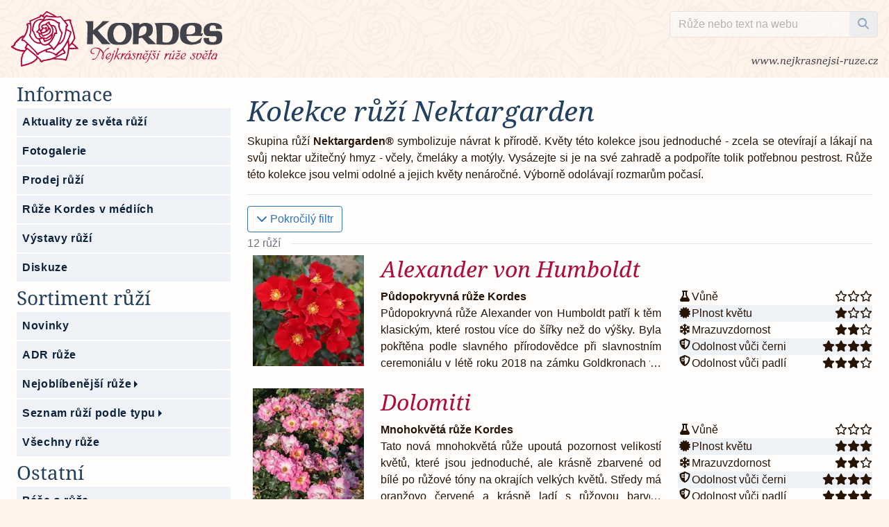

--- FILE ---
content_type: text/html; charset=UTF-8
request_url: https://www.nejkrasnejsi-ruze.cz/ruze/kolekce-nektargarden
body_size: 8825
content:
<!doctype html>
<html lang="cs">
	<head>
		<meta charset="utf-8">
		<meta name="viewport" content="width=device-width,initial-scale=1">
					<meta name="description" content="Růže skupiny Nektargarden představují návrat k přírodě a přirozenosti. Jednoduché květy těchto růže dobře čistí při odkvětu a lákají včely a čmeláky na svůj nektar.">
			<title>Kolekce růží Nektargarden - Nejkrásnější Růže</title>
					<link rel="stylesheet" href="/build/web.b763c8f2.css" crossorigin="anonymous" integrity="sha384-EXq6ny0V8eGzkHeJQpKeqjPgvzCcB8n5+OUL/OopKC9Jft/YNXwUZnDKb9jxjRoo">
											<script type="text/javascript">window.app = {
	locale: 'cs',
	matomo: {
		host: 'https\u003A\/\/matomo.amunak.net\/',
		siteId: '4',
					},
	fancybox: {
		i18n: {
			cs: {
				CLOSE: 'Zav\u0159\u00EDt',
				NEXT: 'Dal\u0161\u00ED',
				PREV: 'P\u0159edchoz\u00ED',
				ERROR: 'Chyba',
				PLAY_START: 'P\u0159ehr\u00E1t',
				PLAY_STOP: 'Zastavit\u0020p\u0159ehr\u00E1v\u00E1n\u00ED',
				FULL_SCREEN: 'Cel\u00E1\u0020obrazovka',
				THUMBS: 'N\u00E1hledy',
				DOWNLOAD: 'St\u00E1hnout',
				SHARE: 'Sd\u00EDlet',
				ZOOM: 'P\u0159ibl\u00ED\u017Eit'
			}
		}
	},
	leaflet: {
		icon: '\/build\/leaflet\/images\/marker\u002Dicon.png',
		iconRetina: '\/build\/leaflet\/images\/marker\u002Dicon\u002D2x.png',
		iconShadow: '\/build\/leaflet\/images\/marker\u002Dshadow.png'
	}
};
</script>
						<script src="/build/runtime.9ba644cb.js" crossorigin="anonymous" defer integrity="sha384-RZ+ou0mCid/oXwLDwGD/g0CSn8XT7EcGGhTF1hpbO/PrZv1OCtWWhU0xaZ6w/e0e"></script><script src="/build/668.b9bc7e65.js" crossorigin="anonymous" defer integrity="sha384-l0rgvMt9MXx9uFVpE9wZgNC6H/aHQmQInzjkW7u7JIgM4Kw9B0YFERrVVtSGOXWa"></script><script src="/build/fontawesome.ac19a8e3.js" crossorigin="anonymous" defer integrity="sha384-5ttgY9cr+iXfCKyhlRb8HLEcAUvfc74G1vUS865qylq+/nJ+smy3VseSav1hPW94"></script>
			<script src="/build/692.6ab29a3f.js" crossorigin="anonymous" defer integrity="sha384-W5WpGpKbX4UvR6jCAld5a9aYRl3yBV7sTXvT5ZIgvGyTbFbAuoQhvT3N5CQmBmIq"></script><script src="/build/518.1148188e.js" crossorigin="anonymous" defer integrity="sha384-O5KhYdyhTZ8F9Ptd9fOwATwXTXFPWIDlI9SvTkSJlJtQ5LKX1yK4djiUtk2dyp6R"></script><script src="/build/matomo.3dbf39ab.js" crossorigin="anonymous" defer integrity="sha384-6kHWAOL/13eIAhR33grmk3qeChdax9A/89rBAMddTdcc6jVbTonLuxz77u/gMWk+"></script>
			<script src="/build/748.3b7c3c95.js" crossorigin="anonymous" defer integrity="sha384-QyFUqVrmKwlODJ7aCr4j+t3MbC4zOXQgptG9+ugcE5s6H2ProtsXdkV7KWBRmOfw"></script><script src="/build/web.7824e6b8.js" crossorigin="anonymous" defer integrity="sha384-fRNeIldtIyxSTPcJ8g3LpPZH/k5k0uMMcRu+fXO892UuIyG5Uw0XwSSGMO3N2j/z"></script>
				<link rel="preload" href="/build/fonts/noto-serif-v7-latin_latin-ext-regular.9da27a5b.woff2" as="font" type="font/woff2" crossorigin="anonymous">
		<link rel="apple-touch-icon" sizes="180x180" href="/favicon/apple-touch-icon.png">
<link rel="icon" type="image/png" sizes="32x32" href="/favicon/favicon-32x32.png">
<link rel="icon" type="image/png" sizes="16x16" href="/favicon/favicon-16x16.png">
<link rel="manifest" href="/favicon/site.webmanifest">
<link rel="mask-icon" href="/favicon/safari-pinned-tab.svg" color="#ad0c3c">
<meta name="msapplication-TileColor" content="#ad0c3c">
<meta name="theme-color" content="#ad0c3c">
	</head>
	<body class="notransition">
		<script>document.body.classList.add('js');</script>
			<div class="container">

		<header>
			<a class="header-main" href="/">
				<h1 class="text-hide" aria-hidden="false">Kordes - Nejkrásnější růže světa</h1>
			</a>

			<div class="header-side">
				<form class="search d-print-none" role="search" method="GET" data-action="/vyhledavani/__QUERY__" action="/vyhledavani">
	<div class="input-group">
		<input class="form-control" type="search" required pattern="[^\/*+~.<>{}\[\]^%]+" minlength="3" maxlength="60"
		       value=""
		       name="query"
		       aria-label="Vyhledat růži nebo text na webu"
		       placeholder="Růže nebo text na webu">
		<div class="input-group-append">
			<button class="btn btn-input border-left-0" type="submit" data-toggle="tooltip" title="Vyhledat" aria-label="Vyhledat">
				<span class="icon" aria-hidden="true" >
	<i class="fas fa-search "></i>
</span>

				<span class="d-js-none" aria-hidden="true">Vyhledat</span>
			</button>
		</div>
	</div>
</form>
				<a class="webaddress" href="/" aria-hidden="true"></a>
			</div>
		</header>

		<div class="container-inner">
			


<nav class="menu d-print-none">

	<section role="navigation" id="nav-section-info" aria-labelledby="nav-header-info">
		<h3 id="nav-header-info">
			<button class="btn" type="button" data-toggle="collapse" data-target="#nav-menu-info" aria-expanded="true" aria-controls="nav-menu-info">
				Informace
			</button>
		</h3>
		        <ul id="nav-menu-info" class="collapse">
            
                <li class="first">        <a href="/">Aktuality ze světa růží</a>        
    </li>

    
                <li>        <a href="/stranka/fotogalerie">Fotogalerie</a>        
    </li>

    
                <li>        <a href="/stranka/maloobchodni-prodej-ruzi-v-zahradnich-centrech">Prodej růží</a>        
    </li>

    
                <li>        <a href="/stranka/ruze-kordes-v-mediich">Růže Kordes v médiích</a>        
    </li>

    
                <li>        <a href="/stranka/vystavy-ruzi">Výstavy růží</a>        
    </li>

    
                <li class="last">        <a href="/diskuze">Diskuze</a>        
    </li>


    </ul>

	</section>

	<section role="navigation" id="nav-section-roses" aria-labelledby="nav-header-roses">
		<h3 id="nav-header-roses">
			<button class="btn" type="button" data-toggle="collapse" data-target="#nav-menu-roses" aria-expanded="true" aria-controls="nav-menu-roses">
				Sortiment růží
			</button>
		</h3>
		        <ul id="nav-menu-roses" class="collapse">
            
                <li class="first">        <a href="/ruze/novinky">Novinky</a>        
    </li>

    
                <li>        <a href="/ruze/adr-ruze">ADR růže</a>        
    </li>

    
                            <li class="dropdown current_ancestor">        <a href="#" id="dropdown_1035303085" class="dropdown-toggle" role="button" data-toggle="dropdown" data-display="static" aria-haspopup="true" aria-expanded="false">Nejoblíbenější růže</a>                <ul class="dropdown-menu menu_level_2" aria-labelledby="dropdown_1035303085">
            
                <li class="first">        <a href="/ruze/kolekce-eleganza">Eleganza</a>        
    </li>

    
                <li>        <a href="/ruze/kolekce-eleganza-antique">Eleganza Antique</a>        
    </li>

    
                <li>        <a href="/ruze/kolekce-fantasia">Fantasia</a>        
    </li>

    
                <li>        <a href="/ruze/kolekce-klettermaxe">Klettermaxe</a>        
    </li>

    
                <li>        <a href="/ruze/kolekce-lilliputs">Lilliputs</a>        
    </li>

    
                <li class="current">        <a href="/ruze/kolekce-nektargarden">Nektargarden</a>        
    </li>

    
                <li>        <a href="/ruze/kolekce-parfuma">Parfuma</a>        
    </li>

    
                <li>        <a href="/ruze/kolekce-pohadkove">Pohádkové</a>        
    </li>

    
                <li>        <a href="/ruze/kolekce-rigo">Rigo</a>        
    </li>

    
                <li>        <a href="/ruze/kolekce-roadrunner">Roadrunner</a>        
    </li>

    
                <li>        <a href="/ruze/kolekce-see-you">SEE YOU</a>        
    </li>

    
                <li class="last">        <a href="/ruze/kolekce-siluetta">Siluetta</a>        
    </li>


    </ul>

    </li>

    
                            <li class="dropdown">        <a href="#" id="dropdown_1841326014" class="dropdown-toggle" role="button" data-toggle="dropdown" data-display="static" aria-haspopup="true" aria-expanded="false">Seznam růží podle typu</a>                <ul class="dropdown-menu menu_level_2" aria-labelledby="dropdown_1841326014">
            
                <li class="first">        <a href="/ruze/historicke">Historické</a>        
    </li>

    
                <li>        <a href="/ruze/kerove">Keřové</a>        
    </li>

    
                <li>        <a href="/ruze/miniaturni">Miniaturní</a>        
    </li>

    
                <li>        <a href="/ruze/mnohokvete">Mnohokvěté</a>        
    </li>

    
                <li>        <a href="/ruze/plane">Plané</a>        
    </li>

    
                <li>        <a href="/ruze/pnouci">Pnoucí</a>        
    </li>

    
                <li>        <a href="/ruze/pudopokryvne">Půdopokryvné</a>        
    </li>

    
                <li class="last">        <a href="/ruze/velkokvete">Velkokvěté</a>        
    </li>


    </ul>

    </li>

    
                <li class="last">        <a href="/ruze">Všechny růže</a>        
    </li>


    </ul>

	</section>

	<section role="navigation" id="nav-section-other" aria-labelledby="nav-header-others">
		<h3 id="nav-header-others">
			<button class="btn" type="button" data-toggle="collapse" data-target="#nav-menu-others" aria-expanded="true" aria-controls="nav-menu-others">
				Ostatní
			</button>
		</h3>
		        <ul id="nav-menu-others" class="collapse">
            
                <li class="first">        <a href="/stranka/pece-o-ruze">Péče o růže</a>        
    </li>

    
                <li>        <a href="/stranka/rozaria">Rozária</a>        
    </li>

    
                <li>        <a href="/stranka/velkoobchodni-prodej">Velkoobchodní prodej</a>        
    </li>

    
                <li class="last">        <a href="/stranka/kontakt">Kontakt</a>        
    </li>


    </ul>

	</section>

	
</nav>

			<main>
					<section>
		<h1>
			Kolekce růží Nektargarden
					</h1>

					<p>Skupina růž&iacute; <strong>Nektargarden&reg; </strong>symbolizuje n&aacute;vrat k př&iacute;rodě. Květy t&eacute;to kolekce jsou jednoduch&eacute; - zcela se otev&iacute;raj&iacute; a l&aacute;kaj&iacute; na svůj nektar užitečn&yacute; hmyz - včely, čmel&aacute;ky a mot&yacute;ly. Vys&aacute;zejte si je na sv&eacute; zahradě a podpoř&iacute;te tolik potřebnou pestrost. Růže t&eacute;to kolekce jsou velmi odoln&eacute; a jejich květy nen&aacute;ročn&eacute;. V&yacute;borně odol&aacute;vaj&iacute; rozmarům počas&iacute;.</p>
			<hr>
		
									<button class="btn btn-outline-secondary d-nojs-none" type="button" data-toggle="collapse" data-target="#filterForm" aria-expanded="false" aria-controls="filterForm">
				<span class="icon" aria-hidden="true" >
	<i class="fas fa-chevron-down "></i>
</span>

				Pokročilý filtr
			</button>
				<form id="filterForm" class="mb-4 form-inline-grid d-nojs-grid collapse" method="GET" action="/ruze">
			<div class="form-group"><label class="col-form-label" for="rose_filter_name">Název</label>            <input type="text" id="rose_filter_name" name="rose_filter[name]" minlength="3" class="form-control" />
    </div><div class="form-group"><label class="col-form-label" for="rose_filter_kind">Druh</label><select id="rose_filter_kind" name="rose_filter[kind][]" class="selectpicker form-control" data-live-search="data-live-search" data-live-search-normalize="data-live-search-normalize" multiple="multiple"><option value="1">Mnohokvěté</option><option value="2">Velkokvěté</option><option value="3">Pnoucí</option><option value="4">Keřové</option><option value="5">Půdopokryvné</option><option value="6">Plané</option><option value="7">Miniaturní</option><option value="8">Historické</option></select></div><div class="form-group"><label class="col-form-label" for="rose_filter_collections">Kolekce</label><select id="rose_filter_collections" name="rose_filter[collections][]" class="selectpicker form-control" data-live-search="data-live-search" data-live-search-normalize="data-live-search-normalize" multiple="multiple"><option value="1">Klettermaxe</option><option value="2">Rigo</option><option value="3">Eleganza</option><option value="4">Pohádkové</option><option value="5">Lilliputs</option><option value="6">Parfuma</option><option value="7">Roadrunner</option><option value="8" selected="selected">Nektargarden</option><option value="9">Siluetta</option><option value="10">SEE YOU</option><option value="11">Eleganza Antique</option><option value="12">Fantasia</option></select></div><div class="form-group"><label class="col-form-label" for="rose_filter_newOnly">Novinky</label><select id="rose_filter_newOnly" name="rose_filter[newOnly]" class="selectpicker form-control"><option value="">Nezáleží</option><option value="y">Ano</option></select></div><fieldset class="form-group"><legend class="col-form-label">Výška</legend>	
	
	<div class="filter-number-range input-group">
		            <input type="text" id="rose_filter_height_left_number" name="rose_filter[height][left_number]" min="0" max="20000" pattern="[1-9][0-9]{1,4}" inputmode="decimal" class="form-control" />
    
		<div class="input-group-prepend input-group-append">
			<span class="input-group-text">až</span>
		</div>
		            <input type="text" id="rose_filter_height_right_number" name="rose_filter[height][right_number]" min="0" max="20000" pattern="[1-9][0-9]{1,4}" inputmode="decimal" class="form-control" />
    
		<div class="input-group-append">
			<span class="input-group-text">cm</span>
		</div>
	</div>
</fieldset><div class="form-group"><label class="col-form-label" for="rose_filter_repeatBlooming">Opakovaně kvetoucí</label><select id="rose_filter_repeatBlooming" name="rose_filter[repeatBlooming]" class="selectpicker form-control"><option value="">Nezáleží</option><option value="y">Ano</option><option value="n">Ne</option></select></div><div class="form-group"><label class="col-form-label" for="rose_filter_toleratesContainersOnly">Růže vhodné do kontejneru</label><select id="rose_filter_toleratesContainersOnly" name="rose_filter[toleratesContainersOnly]" class="selectpicker form-control"><option value="">Nezáleží</option><option value="y">Ano</option></select></div><div class="form-group"><label class="col-form-label" for="rose_filter_habitat">Stanoviště</label><select id="rose_filter_habitat" name="rose_filter[habitat]" class="selectpicker form-control"><option value="">Slunečné</option><option value="0">Polostín až slunečné</option><option value="1">Slunečné až horké</option></select></div><div class="form-group"><label class="col-form-label" for="rose_filter_adrOnly">ADR růže</label><select id="rose_filter_adrOnly" name="rose_filter[adrOnly]" class="selectpicker form-control"><option value="">Nezáleží</option><option value="y">Ano</option></select></div><div class="form-group"><label class="col-form-label" for="rose_filter_color">Barva</label><select id="rose_filter_color" name="rose_filter[color][]" class="selectpicker-color form-control" aria-describedby="rose_filter_color_help" multiple="multiple"><option value="0" data-content="&lt;span class=&quot;rose-color svg-inline&quot; style=&quot;--dot-color: #CBC5FE&quot;&gt;&lt;svg xmlns=&quot;http://www.w3.org/2000/svg&quot; preserveAspectRatio=&quot;xMidYMid meet&quot; viewBox=&quot;0 0 10 10&quot;&gt;
	&lt;circle stroke=&quot;black&quot; stroke-width=&quot;.3&quot; cx=&quot;5&quot; cy=&quot;5&quot; r=&quot;5&quot;/&gt;
&lt;/svg&gt;
Modrá&lt;/span&gt;
">Modrá</option><option value="1" data-content="&lt;span class=&quot;rose-color svg-inline&quot; style=&quot;--dot-color: #FF7842&quot;&gt;&lt;svg xmlns=&quot;http://www.w3.org/2000/svg&quot; preserveAspectRatio=&quot;xMidYMid meet&quot; viewBox=&quot;0 0 10 10&quot;&gt;
	&lt;circle stroke=&quot;black&quot; stroke-width=&quot;.3&quot; cx=&quot;5&quot; cy=&quot;5&quot; r=&quot;5&quot;/&gt;
&lt;/svg&gt;
Oranžová&lt;/span&gt;
">Oranžová</option><option value="2" data-content="&lt;span class=&quot;rose-color svg-inline&quot; style=&quot;--dot-color: #FE5657&quot;&gt;&lt;svg xmlns=&quot;http://www.w3.org/2000/svg&quot; preserveAspectRatio=&quot;xMidYMid meet&quot; viewBox=&quot;0 0 10 10&quot;&gt;
	&lt;circle stroke=&quot;black&quot; stroke-width=&quot;.3&quot; cx=&quot;5&quot; cy=&quot;5&quot; r=&quot;5&quot;/&gt;
&lt;/svg&gt;
Červená&lt;/span&gt;
">Červená</option><option value="3" data-content="&lt;span class=&quot;rose-color svg-inline&quot; style=&quot;--dot-color: #FF6E8F&quot;&gt;&lt;svg xmlns=&quot;http://www.w3.org/2000/svg&quot; preserveAspectRatio=&quot;xMidYMid meet&quot; viewBox=&quot;0 0 10 10&quot;&gt;
	&lt;circle stroke=&quot;black&quot; stroke-width=&quot;.3&quot; cx=&quot;5&quot; cy=&quot;5&quot; r=&quot;5&quot;/&gt;
&lt;/svg&gt;
Růžová&lt;/span&gt;
">Růžová</option><option value="4" data-content="&lt;span class=&quot;rose-color svg-inline&quot; style=&quot;--dot-color: #FF8893&quot;&gt;&lt;svg xmlns=&quot;http://www.w3.org/2000/svg&quot; preserveAspectRatio=&quot;xMidYMid meet&quot; viewBox=&quot;0 0 10 10&quot;&gt;
	&lt;circle stroke=&quot;black&quot; stroke-width=&quot;.3&quot; cx=&quot;5&quot; cy=&quot;5&quot; r=&quot;5&quot;/&gt;
&lt;/svg&gt;
Lososová&lt;/span&gt;
">Lososová</option><option value="5" data-content="&lt;span class=&quot;rose-color svg-inline&quot; style=&quot;--dot-color: #E178DB&quot;&gt;&lt;svg xmlns=&quot;http://www.w3.org/2000/svg&quot; preserveAspectRatio=&quot;xMidYMid meet&quot; viewBox=&quot;0 0 10 10&quot;&gt;
	&lt;circle stroke=&quot;black&quot; stroke-width=&quot;.3&quot; cx=&quot;5&quot; cy=&quot;5&quot; r=&quot;5&quot;/&gt;
&lt;/svg&gt;
Fialová&lt;/span&gt;
">Fialová</option><option value="6" data-content="&lt;span class=&quot;rose-color svg-inline&quot; style=&quot;--dot-color: #E5E5E5&quot;&gt;&lt;svg xmlns=&quot;http://www.w3.org/2000/svg&quot; preserveAspectRatio=&quot;xMidYMid meet&quot; viewBox=&quot;0 0 10 10&quot;&gt;
	&lt;circle stroke=&quot;black&quot; stroke-width=&quot;.3&quot; cx=&quot;5&quot; cy=&quot;5&quot; r=&quot;5&quot;/&gt;
&lt;/svg&gt;
Bílá / Krémová&lt;/span&gt;
">Bílá / Krémová</option><option value="7" data-content="&lt;span class=&quot;rose-color svg-inline&quot; style=&quot;--dot-color: #FFE56A&quot;&gt;&lt;svg xmlns=&quot;http://www.w3.org/2000/svg&quot; preserveAspectRatio=&quot;xMidYMid meet&quot; viewBox=&quot;0 0 10 10&quot;&gt;
	&lt;circle stroke=&quot;black&quot; stroke-width=&quot;.3&quot; cx=&quot;5&quot; cy=&quot;5&quot; r=&quot;5&quot;/&gt;
&lt;/svg&gt;
Žlutá&lt;/span&gt;
">Žlutá</option></select><small id="rose_filter_color_help" class="form-text text-muted">Filtruje růže s vybranou barvou. Růže s více barvami se řadí na konci. Pokud vyberete více než jednu barvu, zobrazí se pouze růže které obsahují všechny vybrané barvy.</small></div>
			<button class="btn btn-outline-primary form-buttons" type="submit" value="filter">
				<span class="icon" aria-hidden="true" >
	<i class="fas fa-filter "></i>
</span>

				Filtrovat
			</button>
						<a class="btn btn-outline-secondary form-buttons" href="/ruze">
				<span class="icon" aria-hidden="true" >
	<i class="fas fa-times-circle "></i>
</span>

				Zrušit filtr
			</a>
					</form>

		<hr data-content="12 růží">

					

<section class="rose-embed" id="4ac124">
	<h2>
		<a href="/ruze/pudopokryvne/alexander-von-humboldt">	Alexander von Humboldt
	</a>
			</h2>

	<div class="zoomable-picture">
																			<a href="https://www.nejkrasnejsi-ruze.cz/media/cache/image/media/pictures/f4e51bea541fca9e7f6fbf9da8f70186d902b282.webp" data-srcset="https://www.nejkrasnejsi-ruze.cz/media/cache/image/media/pictures/f4e51bea541fca9e7f6fbf9da8f70186d902b282.webp 1200w, https://www.nejkrasnejsi-ruze.cz/media/cache/rose_detail/media/pictures/f4e51bea541fca9e7f6fbf9da8f70186d902b282.webp 550w"		 data-fancybox="rose-embed"  data-caption="Růže Alexander von Humboldt"  data-width="1024"  data-height="1024" >
				<img src="https://www.nejkrasnejsi-ruze.cz/media/cache/rose_thumb/media/pictures/f4e51bea541fca9e7f6fbf9da8f70186d902b282.webp" width="200" height="200" loading="lazy" alt="Růže Alexander von Humboldt">
			</a>
			</div>

	<div class="rose-description-container">
							<strong>
				<span role="listitem" class="attr">
		<span class="sr-only">Druh:</span>Půdopokryvná růže</span>
									Kordes
							</strong>
					<p class="rose-description ellipsis-check">
		Půdopokryvná růže Alexander von Humboldt patří k těm klasickým, které rostou více do šířky než do výšky. Byla pokřtěna podle slavného přírodovědce při slavnostním ceremoniálu v létě roku 2018 na zámku Goldkronach ve Francii. Jednoduché, jasně červené květy nastavují svoje žluté tyčinky medonosným včelám.
	</p>

	</div>

	<div class="rose-attributes-container">
				<div role="list" aria-label="Vlastnosti růže" class="rose-attributes">
			<span role="listitem" class="attr">
		<span class="icon" aria-hidden="true" >
	<i class="fas fa-flask fa-fw"></i>
</span>

		Vůně
		<span>
			<span class="d-js-none" aria-hidden="true">Nevoní</span>
<span class="d-flex" data-toggle="tooltip" title="Nevoní" aria-label="Nevoní"><span class="icon" aria-hidden="true" >
	<i class="far fa-star "></i>
</span>
<span class="icon" aria-hidden="true" >
	<i class="far fa-star "></i>
</span>
<span class="icon" aria-hidden="true" >
	<i class="far fa-star "></i>
</span>
</span>

		</span>
	</span>

			<span role="listitem" class="attr">
		<span class="icon" aria-hidden="true" >
	<i class="fas fa-certificate fa-fw"></i>
</span>

		Plnost květu
		<span>
			<span class="d-js-none" aria-hidden="true">Jednoduchý</span>
<span class="d-flex" data-toggle="tooltip" title="Jednoduchý" aria-label="Jednoduchý"><span class="icon" aria-hidden="true" >
	<i class="fas fa-star "></i>
</span>
<span class="icon" aria-hidden="true" >
	<i class="far fa-star "></i>
</span>
<span class="icon" aria-hidden="true" >
	<i class="far fa-star "></i>
</span>
</span>

		</span>
	</span>

			<span role="listitem" class="attr">
		<span class="icon" aria-hidden="true" >
	<i class="fas fa-snowflake fa-fw"></i>
</span>

		Mrazuvzdornost
		<span>
			<span class="d-js-none" aria-hidden="true">3 hvězdičky</span>
<span class="d-flex" data-toggle="tooltip" title="3 hvězdičky" aria-label="3 hvězdičky"><span class="icon" aria-hidden="true" >
	<i class="fas fa-star "></i>
</span>
<span class="icon" aria-hidden="true" >
	<i class="fas fa-star "></i>
</span>
<span class="icon" aria-hidden="true" >
	<i class="far fa-star "></i>
</span>
</span>

		</span>
	</span>

			<span role="listitem" class="attr">
		<span class="fa-layers fa-fw">
			<span class="icon" aria-hidden="true" >
	<i class="fas fa-shield-alt fa-fw"></i>
</span>

			<span aria-hidden="true" class="d-nojs-none fa-layers-text fa-inverse text-light" data-fa-transform="shrink-9.5 up-1.5  left-3" style="font-weight:900">E</span>
		</span>
		Odolnost vůči černi
		<span>
			<span class="d-js-none" aria-hidden="true">4 hvězdičky</span>
<span class="d-flex" data-toggle="tooltip" title="4 hvězdičky" aria-label="4 hvězdičky"><span class="icon" aria-hidden="true" >
	<i class="fas fa-star "></i>
</span>
<span class="icon" aria-hidden="true" >
	<i class="fas fa-star "></i>
</span>
<span class="icon" aria-hidden="true" >
	<i class="fas fa-star "></i>
</span>
<span class="icon" aria-hidden="true" >
	<i class="fas fa-star "></i>
</span>
</span>

		</span>
	</span>

			<span role="listitem" class="attr">
		<span class="fa-layers fa-fw">
			<span class="icon" aria-hidden="true" >
	<i class="fas fa-shield-alt fa-fw"></i>
</span>

			<span aria-hidden="true" class="d-nojs-none fa-layers-text fa-inverse text-light" data-fa-transform="shrink-9.5 up-1.5  left-3" style="font-weight:900">D</span>
		</span>
		Odolnost vůči padlí
		<span>
			<span class="d-js-none" aria-hidden="true">4 hvězdičky</span>
<span class="d-flex" data-toggle="tooltip" title="4 hvězdičky" aria-label="4 hvězdičky"><span class="icon" aria-hidden="true" >
	<i class="fas fa-star "></i>
</span>
<span class="icon" aria-hidden="true" >
	<i class="fas fa-star "></i>
</span>
<span class="icon" aria-hidden="true" >
	<i class="fas fa-star "></i>
</span>
<span class="icon" aria-hidden="true" >
	<i class="far fa-star "></i>
</span>
</span>

		</span>
	</span>

	</div>

	</div>
</section>
					

<section class="rose-embed" id="8ecdb1">
	<h2>
		<a href="/ruze/mnohokvete/dolomiti">	Dolomiti
	</a>
			</h2>

	<div class="zoomable-picture">
																			<a href="https://www.nejkrasnejsi-ruze.cz/media/cache/image/media/pictures/833a41c1e4384a401f962f23f7b1439757b5d664.webp" data-srcset="https://www.nejkrasnejsi-ruze.cz/media/cache/image/media/pictures/833a41c1e4384a401f962f23f7b1439757b5d664.webp 1200w, https://www.nejkrasnejsi-ruze.cz/media/cache/rose_detail/media/pictures/833a41c1e4384a401f962f23f7b1439757b5d664.webp 550w"		 data-fancybox="rose-embed"  data-caption="Růže Dolomiti"  data-width="1024"  data-height="1024" >
				<img src="https://www.nejkrasnejsi-ruze.cz/media/cache/rose_thumb/media/pictures/833a41c1e4384a401f962f23f7b1439757b5d664.webp" width="200" height="200" loading="lazy" alt="Růže Dolomiti">
			</a>
			</div>

	<div class="rose-description-container">
							<strong>
				<span role="listitem" class="attr">
		<span class="sr-only">Druh:</span>Mnohokvětá růže</span>
									Kordes
							</strong>
					<p class="rose-description ellipsis-check">
		Tato nová mnohokvětá růže upoutá pozornost velikostí květů, které jsou jednoduché, ale krásně zbarvené od bílé po růžové tóny na okrajích velkých květů. Středy má oranžovo červené a krásně ladí s růžovou barvou okvětních plátků. Byla pokřtěna v Dolomitech - v nejvýše položené růžové zahradě u hotelu Uhrerhof s 6000 růžemi. Zlatá medaile Baden-Baden 09.
	</p>

	</div>

	<div class="rose-attributes-container">
				<div role="list" aria-label="Vlastnosti růže" class="rose-attributes">
			<span role="listitem" class="attr">
		<span class="icon" aria-hidden="true" >
	<i class="fas fa-flask fa-fw"></i>
</span>

		Vůně
		<span>
			<span class="d-js-none" aria-hidden="true">Nevoní</span>
<span class="d-flex" data-toggle="tooltip" title="Nevoní" aria-label="Nevoní"><span class="icon" aria-hidden="true" >
	<i class="far fa-star "></i>
</span>
<span class="icon" aria-hidden="true" >
	<i class="far fa-star "></i>
</span>
<span class="icon" aria-hidden="true" >
	<i class="far fa-star "></i>
</span>
</span>

		</span>
	</span>

			<span role="listitem" class="attr">
		<span class="icon" aria-hidden="true" >
	<i class="fas fa-certificate fa-fw"></i>
</span>

		Plnost květu
		<span>
			<span class="d-js-none" aria-hidden="true">Plný</span>
<span class="d-flex" data-toggle="tooltip" title="Plný" aria-label="Plný"><span class="icon" aria-hidden="true" >
	<i class="fas fa-star "></i>
</span>
<span class="icon" aria-hidden="true" >
	<i class="fas fa-star "></i>
</span>
<span class="icon" aria-hidden="true" >
	<i class="fas fa-star "></i>
</span>
</span>

		</span>
	</span>

			<span role="listitem" class="attr">
		<span class="icon" aria-hidden="true" >
	<i class="fas fa-snowflake fa-fw"></i>
</span>

		Mrazuvzdornost
		<span>
			<span class="d-js-none" aria-hidden="true">3 hvězdičky</span>
<span class="d-flex" data-toggle="tooltip" title="3 hvězdičky" aria-label="3 hvězdičky"><span class="icon" aria-hidden="true" >
	<i class="fas fa-star "></i>
</span>
<span class="icon" aria-hidden="true" >
	<i class="fas fa-star "></i>
</span>
<span class="icon" aria-hidden="true" >
	<i class="far fa-star "></i>
</span>
</span>

		</span>
	</span>

			<span role="listitem" class="attr">
		<span class="fa-layers fa-fw">
			<span class="icon" aria-hidden="true" >
	<i class="fas fa-shield-alt fa-fw"></i>
</span>

			<span aria-hidden="true" class="d-nojs-none fa-layers-text fa-inverse text-light" data-fa-transform="shrink-9.5 up-1.5  left-3" style="font-weight:900">E</span>
		</span>
		Odolnost vůči černi
		<span>
			<span class="d-js-none" aria-hidden="true">4 hvězdičky</span>
<span class="d-flex" data-toggle="tooltip" title="4 hvězdičky" aria-label="4 hvězdičky"><span class="icon" aria-hidden="true" >
	<i class="fas fa-star "></i>
</span>
<span class="icon" aria-hidden="true" >
	<i class="fas fa-star "></i>
</span>
<span class="icon" aria-hidden="true" >
	<i class="fas fa-star "></i>
</span>
<span class="icon" aria-hidden="true" >
	<i class="fas fa-star "></i>
</span>
</span>

		</span>
	</span>

			<span role="listitem" class="attr">
		<span class="fa-layers fa-fw">
			<span class="icon" aria-hidden="true" >
	<i class="fas fa-shield-alt fa-fw"></i>
</span>

			<span aria-hidden="true" class="d-nojs-none fa-layers-text fa-inverse text-light" data-fa-transform="shrink-9.5 up-1.5  left-3" style="font-weight:900">D</span>
		</span>
		Odolnost vůči padlí
		<span>
			<span class="d-js-none" aria-hidden="true">4 hvězdičky</span>
<span class="d-flex" data-toggle="tooltip" title="4 hvězdičky" aria-label="4 hvězdičky"><span class="icon" aria-hidden="true" >
	<i class="fas fa-star "></i>
</span>
<span class="icon" aria-hidden="true" >
	<i class="fas fa-star "></i>
</span>
<span class="icon" aria-hidden="true" >
	<i class="fas fa-star "></i>
</span>
<span class="icon" aria-hidden="true" >
	<i class="fas fa-star "></i>
</span>
</span>

		</span>
	</span>

	</div>

	</div>
</section>
					

<section class="rose-embed" id="58c21d">
	<h2>
		<a href="/ruze/pudopokryvne/escimo">	Escimo
	</a>
			</h2>

	<div class="zoomable-picture">
																			<a href="https://www.nejkrasnejsi-ruze.cz/media/cache/image/media/pictures/48f849118c6ceb1dc1032dd6ed78ccaa26a053bc.webp" data-srcset="https://www.nejkrasnejsi-ruze.cz/media/cache/image/media/pictures/48f849118c6ceb1dc1032dd6ed78ccaa26a053bc.webp 1200w, https://www.nejkrasnejsi-ruze.cz/media/cache/rose_detail/media/pictures/48f849118c6ceb1dc1032dd6ed78ccaa26a053bc.webp 550w"		 data-fancybox="rose-embed"  data-caption="Růže Escimo"  data-width="1024"  data-height="1024" >
				<img src="https://www.nejkrasnejsi-ruze.cz/media/cache/rose_thumb/media/pictures/48f849118c6ceb1dc1032dd6ed78ccaa26a053bc.webp" width="200" height="200" loading="lazy" alt="Růže Escimo">
			</a>
			</div>

	<div class="rose-description-container">
							<strong>
				<span role="listitem" class="attr">
		<span class="sr-only">Druh:</span>Půdopokryvná růže</span>
									Kordes
							</strong>
					<p class="rose-description ellipsis-check">
		Čistá krása bilých jednoduchých květů promění vaši zahradu ve snové místo. Escimo je naprsto zdravá a krásně čistí. Zlatá medaile La Tacita 2010, Tokyo 07, Barcelona 05, Speciální cena Barcelona 05, Zlatá medaile Monza 05, Řím 05, stříbrná medaile Baden-Baden.
	</p>

	</div>

	<div class="rose-attributes-container">
				<div role="list" aria-label="Vlastnosti růže" class="rose-attributes">
			<span role="listitem" class="attr">
		<span class="icon" aria-hidden="true" >
	<i class="fas fa-flask fa-fw"></i>
</span>

		Vůně
		<span>
			<span class="d-js-none" aria-hidden="true">Nevoní</span>
<span class="d-flex" data-toggle="tooltip" title="Nevoní" aria-label="Nevoní"><span class="icon" aria-hidden="true" >
	<i class="far fa-star "></i>
</span>
<span class="icon" aria-hidden="true" >
	<i class="far fa-star "></i>
</span>
<span class="icon" aria-hidden="true" >
	<i class="far fa-star "></i>
</span>
</span>

		</span>
	</span>

			<span role="listitem" class="attr">
		<span class="icon" aria-hidden="true" >
	<i class="fas fa-certificate fa-fw"></i>
</span>

		Plnost květu
		<span>
			<span class="d-js-none" aria-hidden="true">Plný</span>
<span class="d-flex" data-toggle="tooltip" title="Plný" aria-label="Plný"><span class="icon" aria-hidden="true" >
	<i class="fas fa-star "></i>
</span>
<span class="icon" aria-hidden="true" >
	<i class="fas fa-star "></i>
</span>
<span class="icon" aria-hidden="true" >
	<i class="fas fa-star "></i>
</span>
</span>

		</span>
	</span>

			<span role="listitem" class="attr">
		<span class="icon" aria-hidden="true" >
	<i class="fas fa-snowflake fa-fw"></i>
</span>

		Mrazuvzdornost
		<span>
			<span class="d-js-none" aria-hidden="true">3 hvězdičky</span>
<span class="d-flex" data-toggle="tooltip" title="3 hvězdičky" aria-label="3 hvězdičky"><span class="icon" aria-hidden="true" >
	<i class="fas fa-star "></i>
</span>
<span class="icon" aria-hidden="true" >
	<i class="fas fa-star "></i>
</span>
<span class="icon" aria-hidden="true" >
	<i class="fas fa-star "></i>
</span>
</span>

		</span>
	</span>

			<span role="listitem" class="attr">
		<span class="fa-layers fa-fw">
			<span class="icon" aria-hidden="true" >
	<i class="fas fa-shield-alt fa-fw"></i>
</span>

			<span aria-hidden="true" class="d-nojs-none fa-layers-text fa-inverse text-light" data-fa-transform="shrink-9.5 up-1.5  left-3" style="font-weight:900">E</span>
		</span>
		Odolnost vůči černi
		<span>
			<span class="d-js-none" aria-hidden="true">4 hvězdičky</span>
<span class="d-flex" data-toggle="tooltip" title="4 hvězdičky" aria-label="4 hvězdičky"><span class="icon" aria-hidden="true" >
	<i class="fas fa-star "></i>
</span>
<span class="icon" aria-hidden="true" >
	<i class="fas fa-star "></i>
</span>
<span class="icon" aria-hidden="true" >
	<i class="fas fa-star "></i>
</span>
<span class="icon" aria-hidden="true" >
	<i class="far fa-star "></i>
</span>
</span>

		</span>
	</span>

			<span role="listitem" class="attr">
		<span class="fa-layers fa-fw">
			<span class="icon" aria-hidden="true" >
	<i class="fas fa-shield-alt fa-fw"></i>
</span>

			<span aria-hidden="true" class="d-nojs-none fa-layers-text fa-inverse text-light" data-fa-transform="shrink-9.5 up-1.5  left-3" style="font-weight:900">D</span>
		</span>
		Odolnost vůči padlí
		<span>
			<span class="d-js-none" aria-hidden="true">4 hvězdičky</span>
<span class="d-flex" data-toggle="tooltip" title="4 hvězdičky" aria-label="4 hvězdičky"><span class="icon" aria-hidden="true" >
	<i class="fas fa-star "></i>
</span>
<span class="icon" aria-hidden="true" >
	<i class="fas fa-star "></i>
</span>
<span class="icon" aria-hidden="true" >
	<i class="fas fa-star "></i>
</span>
<span class="icon" aria-hidden="true" >
	<i class="far fa-star "></i>
</span>
</span>

		</span>
	</span>

	</div>

	</div>
</section>
					

<section class="rose-embed" id="ff4c87">
	<h2>
		<a href="/ruze/pudopokryvne/juanita">	Juanita
	</a>
			</h2>

	<div class="zoomable-picture">
																			<a href="https://www.nejkrasnejsi-ruze.cz/media/cache/image/media/pictures/39465ce2832763804cf8b09c0f6f1a84b8ecd7dd.webp" data-srcset="https://www.nejkrasnejsi-ruze.cz/media/cache/image/media/pictures/39465ce2832763804cf8b09c0f6f1a84b8ecd7dd.webp 1200w, https://www.nejkrasnejsi-ruze.cz/media/cache/rose_detail/media/pictures/39465ce2832763804cf8b09c0f6f1a84b8ecd7dd.webp 550w"		 data-fancybox="rose-embed"  data-caption="Růže Juanita"  data-width="1024"  data-height="1024" >
				<img src="https://www.nejkrasnejsi-ruze.cz/media/cache/rose_thumb/media/pictures/39465ce2832763804cf8b09c0f6f1a84b8ecd7dd.webp" width="200" height="200" loading="lazy" alt="Růže Juanita">
			</a>
			</div>

	<div class="rose-description-container">
							<strong>
				<span role="listitem" class="attr">
		<span class="sr-only">Druh:</span>Půdopokryvná růže</span>
									Kordes
							</strong>
					<p class="rose-description ellipsis-check">
		Malá keřová růže s šarmem divoké růže, kvete neúnavně záplavou drobných jednoduchých kvítků.Výborná do verejné zeleně i do soukromých zahrad. Zlatá medaile Paříž 2010, Čestné uznání Belfast 2010.
	</p>

	</div>

	<div class="rose-attributes-container">
				<div role="list" aria-label="Vlastnosti růže" class="rose-attributes">
			<span role="listitem" class="attr">
		<span class="icon" aria-hidden="true" >
	<i class="fas fa-flask fa-fw"></i>
</span>

		Vůně
		<span>
			<span class="d-js-none" aria-hidden="true">Lehká</span>
<span class="d-flex" data-toggle="tooltip" title="Lehká" aria-label="Lehká"><span class="icon" aria-hidden="true" >
	<i class="fas fa-star "></i>
</span>
<span class="icon" aria-hidden="true" >
	<i class="far fa-star "></i>
</span>
<span class="icon" aria-hidden="true" >
	<i class="far fa-star "></i>
</span>
</span>

		</span>
	</span>

			<span role="listitem" class="attr">
		<span class="icon" aria-hidden="true" >
	<i class="fas fa-certificate fa-fw"></i>
</span>

		Plnost květu
		<span>
			<span class="d-js-none" aria-hidden="true">Plný</span>
<span class="d-flex" data-toggle="tooltip" title="Plný" aria-label="Plný"><span class="icon" aria-hidden="true" >
	<i class="fas fa-star "></i>
</span>
<span class="icon" aria-hidden="true" >
	<i class="fas fa-star "></i>
</span>
<span class="icon" aria-hidden="true" >
	<i class="fas fa-star "></i>
</span>
</span>

		</span>
	</span>

			<span role="listitem" class="attr">
		<span class="icon" aria-hidden="true" >
	<i class="fas fa-snowflake fa-fw"></i>
</span>

		Mrazuvzdornost
		<span>
			<span class="d-js-none" aria-hidden="true">3 hvězdičky</span>
<span class="d-flex" data-toggle="tooltip" title="3 hvězdičky" aria-label="3 hvězdičky"><span class="icon" aria-hidden="true" >
	<i class="fas fa-star "></i>
</span>
<span class="icon" aria-hidden="true" >
	<i class="fas fa-star "></i>
</span>
<span class="icon" aria-hidden="true" >
	<i class="fas fa-star "></i>
</span>
</span>

		</span>
	</span>

			<span role="listitem" class="attr">
		<span class="fa-layers fa-fw">
			<span class="icon" aria-hidden="true" >
	<i class="fas fa-shield-alt fa-fw"></i>
</span>

			<span aria-hidden="true" class="d-nojs-none fa-layers-text fa-inverse text-light" data-fa-transform="shrink-9.5 up-1.5  left-3" style="font-weight:900">E</span>
		</span>
		Odolnost vůči černi
		<span>
			<span class="d-js-none" aria-hidden="true">4 hvězdičky</span>
<span class="d-flex" data-toggle="tooltip" title="4 hvězdičky" aria-label="4 hvězdičky"><span class="icon" aria-hidden="true" >
	<i class="fas fa-star "></i>
</span>
<span class="icon" aria-hidden="true" >
	<i class="fas fa-star "></i>
</span>
<span class="icon" aria-hidden="true" >
	<i class="fas fa-star "></i>
</span>
<span class="icon" aria-hidden="true" >
	<i class="fas fa-star "></i>
</span>
</span>

		</span>
	</span>

			<span role="listitem" class="attr">
		<span class="fa-layers fa-fw">
			<span class="icon" aria-hidden="true" >
	<i class="fas fa-shield-alt fa-fw"></i>
</span>

			<span aria-hidden="true" class="d-nojs-none fa-layers-text fa-inverse text-light" data-fa-transform="shrink-9.5 up-1.5  left-3" style="font-weight:900">D</span>
		</span>
		Odolnost vůči padlí
		<span>
			<span class="d-js-none" aria-hidden="true">4 hvězdičky</span>
<span class="d-flex" data-toggle="tooltip" title="4 hvězdičky" aria-label="4 hvězdičky"><span class="icon" aria-hidden="true" >
	<i class="fas fa-star "></i>
</span>
<span class="icon" aria-hidden="true" >
	<i class="fas fa-star "></i>
</span>
<span class="icon" aria-hidden="true" >
	<i class="fas fa-star "></i>
</span>
<span class="icon" aria-hidden="true" >
	<i class="fas fa-star "></i>
</span>
</span>

		</span>
	</span>

	</div>

	</div>
</section>
					

<section class="rose-embed" id="4f267e">
	<h2>
		<a href="/ruze/pudopokryvne/lemon-fizz">	Lemon Fizz
	</a>
			</h2>

	<div class="zoomable-picture">
																			<a href="https://www.nejkrasnejsi-ruze.cz/media/cache/image/media/pictures/fd7bdd63074580590fc8aeec24f18a77dbbe707a.webp" data-srcset="https://www.nejkrasnejsi-ruze.cz/media/cache/image/media/pictures/fd7bdd63074580590fc8aeec24f18a77dbbe707a.webp 1200w, https://www.nejkrasnejsi-ruze.cz/media/cache/rose_detail/media/pictures/fd7bdd63074580590fc8aeec24f18a77dbbe707a.webp 550w"		 data-fancybox="rose-embed"  data-caption="Růže Lemon Fizz"  data-width="1024"  data-height="1024" >
				<img src="https://www.nejkrasnejsi-ruze.cz/media/cache/rose_thumb/media/pictures/fd7bdd63074580590fc8aeec24f18a77dbbe707a.webp" width="200" height="200" loading="lazy" alt="Růže Lemon Fizz">
			</a>
			</div>

	<div class="rose-description-container">
							<strong>
				<span role="listitem" class="attr">
		<span class="sr-only">Druh:</span>Půdopokryvná růže</span>
									Kordes
							</strong>
					<p class="rose-description ellipsis-check">
		Velmi odolná nižší mnohokvětá růže se svítivě žlutými květy, které neblednou a dobře čistí. Lesklé zelené listy. Patří mezi nejzdravější žluté odrůdy růží vhodné k využití též jako půdopokryvné růže
	</p>

	</div>

	<div class="rose-attributes-container">
				<div role="list" aria-label="Vlastnosti růže" class="rose-attributes">
			<span role="listitem" class="attr">
		<span class="icon" aria-hidden="true" >
	<i class="fas fa-flask fa-fw"></i>
</span>

		Vůně
		<span>
			<span class="d-js-none" aria-hidden="true">Nevoní</span>
<span class="d-flex" data-toggle="tooltip" title="Nevoní" aria-label="Nevoní"><span class="icon" aria-hidden="true" >
	<i class="far fa-star "></i>
</span>
<span class="icon" aria-hidden="true" >
	<i class="far fa-star "></i>
</span>
<span class="icon" aria-hidden="true" >
	<i class="far fa-star "></i>
</span>
</span>

		</span>
	</span>

			<span role="listitem" class="attr">
		<span class="icon" aria-hidden="true" >
	<i class="fas fa-certificate fa-fw"></i>
</span>

		Plnost květu
		<span>
			<span class="d-js-none" aria-hidden="true">Plný</span>
<span class="d-flex" data-toggle="tooltip" title="Plný" aria-label="Plný"><span class="icon" aria-hidden="true" >
	<i class="fas fa-star "></i>
</span>
<span class="icon" aria-hidden="true" >
	<i class="fas fa-star "></i>
</span>
<span class="icon" aria-hidden="true" >
	<i class="fas fa-star "></i>
</span>
</span>

		</span>
	</span>

			<span role="listitem" class="attr">
		<span class="icon" aria-hidden="true" >
	<i class="fas fa-snowflake fa-fw"></i>
</span>

		Mrazuvzdornost
		<span>
			<span class="d-js-none" aria-hidden="true">3 hvězdičky</span>
<span class="d-flex" data-toggle="tooltip" title="3 hvězdičky" aria-label="3 hvězdičky"><span class="icon" aria-hidden="true" >
	<i class="fas fa-star "></i>
</span>
<span class="icon" aria-hidden="true" >
	<i class="fas fa-star "></i>
</span>
<span class="icon" aria-hidden="true" >
	<i class="far fa-star "></i>
</span>
</span>

		</span>
	</span>

			<span role="listitem" class="attr">
		<span class="fa-layers fa-fw">
			<span class="icon" aria-hidden="true" >
	<i class="fas fa-shield-alt fa-fw"></i>
</span>

			<span aria-hidden="true" class="d-nojs-none fa-layers-text fa-inverse text-light" data-fa-transform="shrink-9.5 up-1.5  left-3" style="font-weight:900">E</span>
		</span>
		Odolnost vůči černi
		<span>
			<span class="d-js-none" aria-hidden="true">4 hvězdičky</span>
<span class="d-flex" data-toggle="tooltip" title="4 hvězdičky" aria-label="4 hvězdičky"><span class="icon" aria-hidden="true" >
	<i class="fas fa-star "></i>
</span>
<span class="icon" aria-hidden="true" >
	<i class="fas fa-star "></i>
</span>
<span class="icon" aria-hidden="true" >
	<i class="fas fa-star "></i>
</span>
<span class="icon" aria-hidden="true" >
	<i class="fas fa-star "></i>
</span>
</span>

		</span>
	</span>

			<span role="listitem" class="attr">
		<span class="fa-layers fa-fw">
			<span class="icon" aria-hidden="true" >
	<i class="fas fa-shield-alt fa-fw"></i>
</span>

			<span aria-hidden="true" class="d-nojs-none fa-layers-text fa-inverse text-light" data-fa-transform="shrink-9.5 up-1.5  left-3" style="font-weight:900">D</span>
		</span>
		Odolnost vůči padlí
		<span>
			<span class="d-js-none" aria-hidden="true">4 hvězdičky</span>
<span class="d-flex" data-toggle="tooltip" title="4 hvězdičky" aria-label="4 hvězdičky"><span class="icon" aria-hidden="true" >
	<i class="fas fa-star "></i>
</span>
<span class="icon" aria-hidden="true" >
	<i class="fas fa-star "></i>
</span>
<span class="icon" aria-hidden="true" >
	<i class="fas fa-star "></i>
</span>
<span class="icon" aria-hidden="true" >
	<i class="fas fa-star "></i>
</span>
</span>

		</span>
	</span>

	</div>

	</div>
</section>
					

<section class="rose-embed" id="e17062">
	<h2>
		<a href="/ruze/pudopokryvne/medeo">	Medeo
	</a>
			</h2>

	<div class="zoomable-picture">
																			<a href="https://www.nejkrasnejsi-ruze.cz/media/cache/image/media/pictures/17f455194d6c0cf25338dca2242f7eb553c70d2a.webp" data-srcset="https://www.nejkrasnejsi-ruze.cz/media/cache/image/media/pictures/17f455194d6c0cf25338dca2242f7eb553c70d2a.webp 1200w, https://www.nejkrasnejsi-ruze.cz/media/cache/rose_detail/media/pictures/17f455194d6c0cf25338dca2242f7eb553c70d2a.webp 550w"		 data-fancybox="rose-embed"  data-caption="Růže Medeo"  data-width="1024"  data-height="1024" >
				<img src="https://www.nejkrasnejsi-ruze.cz/media/cache/rose_thumb/media/pictures/17f455194d6c0cf25338dca2242f7eb553c70d2a.webp" width="200" height="200" loading="lazy" alt="Růže Medeo">
			</a>
			</div>

	<div class="rose-description-container">
							<strong>
				<span role="listitem" class="attr">
		<span class="sr-only">Druh:</span>Půdopokryvná růže</span>
									Kordes
							</strong>
					<p class="rose-description ellipsis-check">
		Něžná drobná floribunda s jednoduchými bílými květy s nádechem růžové barvy - připomínají květ jabloně.Má výraznou nasládlou vůni.Vhodná do veřejné zeleně, na skalky a do nádob.
	</p>

	</div>

	<div class="rose-attributes-container">
				<div role="list" aria-label="Vlastnosti růže" class="rose-attributes">
			<span role="listitem" class="attr">
		<span class="icon" aria-hidden="true" >
	<i class="fas fa-flask fa-fw"></i>
</span>

		Vůně
		<span>
			<span class="d-js-none" aria-hidden="true">Lehká</span>
<span class="d-flex" data-toggle="tooltip" title="Lehká" aria-label="Lehká"><span class="icon" aria-hidden="true" >
	<i class="fas fa-star "></i>
</span>
<span class="icon" aria-hidden="true" >
	<i class="far fa-star "></i>
</span>
<span class="icon" aria-hidden="true" >
	<i class="far fa-star "></i>
</span>
</span>

		</span>
	</span>

			<span role="listitem" class="attr">
		<span class="icon" aria-hidden="true" >
	<i class="fas fa-certificate fa-fw"></i>
</span>

		Plnost květu
		<span>
			<span class="d-js-none" aria-hidden="true">Plný</span>
<span class="d-flex" data-toggle="tooltip" title="Plný" aria-label="Plný"><span class="icon" aria-hidden="true" >
	<i class="fas fa-star "></i>
</span>
<span class="icon" aria-hidden="true" >
	<i class="fas fa-star "></i>
</span>
<span class="icon" aria-hidden="true" >
	<i class="fas fa-star "></i>
</span>
</span>

		</span>
	</span>

			<span role="listitem" class="attr">
		<span class="icon" aria-hidden="true" >
	<i class="fas fa-snowflake fa-fw"></i>
</span>

		Mrazuvzdornost
		<span>
			<span class="d-js-none" aria-hidden="true">3 hvězdičky</span>
<span class="d-flex" data-toggle="tooltip" title="3 hvězdičky" aria-label="3 hvězdičky"><span class="icon" aria-hidden="true" >
	<i class="fas fa-star "></i>
</span>
<span class="icon" aria-hidden="true" >
	<i class="fas fa-star "></i>
</span>
<span class="icon" aria-hidden="true" >
	<i class="fas fa-star "></i>
</span>
</span>

		</span>
	</span>

			<span role="listitem" class="attr">
		<span class="fa-layers fa-fw">
			<span class="icon" aria-hidden="true" >
	<i class="fas fa-shield-alt fa-fw"></i>
</span>

			<span aria-hidden="true" class="d-nojs-none fa-layers-text fa-inverse text-light" data-fa-transform="shrink-9.5 up-1.5  left-3" style="font-weight:900">E</span>
		</span>
		Odolnost vůči černi
		<span>
			<span class="d-js-none" aria-hidden="true">4 hvězdičky</span>
<span class="d-flex" data-toggle="tooltip" title="4 hvězdičky" aria-label="4 hvězdičky"><span class="icon" aria-hidden="true" >
	<i class="fas fa-star "></i>
</span>
<span class="icon" aria-hidden="true" >
	<i class="fas fa-star "></i>
</span>
<span class="icon" aria-hidden="true" >
	<i class="fas fa-star "></i>
</span>
<span class="icon" aria-hidden="true" >
	<i class="fas fa-star "></i>
</span>
</span>

		</span>
	</span>

			<span role="listitem" class="attr">
		<span class="fa-layers fa-fw">
			<span class="icon" aria-hidden="true" >
	<i class="fas fa-shield-alt fa-fw"></i>
</span>

			<span aria-hidden="true" class="d-nojs-none fa-layers-text fa-inverse text-light" data-fa-transform="shrink-9.5 up-1.5  left-3" style="font-weight:900">D</span>
		</span>
		Odolnost vůči padlí
		<span>
			<span class="d-js-none" aria-hidden="true">4 hvězdičky</span>
<span class="d-flex" data-toggle="tooltip" title="4 hvězdičky" aria-label="4 hvězdičky"><span class="icon" aria-hidden="true" >
	<i class="fas fa-star "></i>
</span>
<span class="icon" aria-hidden="true" >
	<i class="fas fa-star "></i>
</span>
<span class="icon" aria-hidden="true" >
	<i class="fas fa-star "></i>
</span>
<span class="icon" aria-hidden="true" >
	<i class="fas fa-star "></i>
</span>
</span>

		</span>
	</span>

	</div>

	</div>
</section>
					

<section class="rose-embed" id="27c3bc">
	<h2>
		<a href="/ruze/mnohokvete/roselina">	Roselina
	</a>
			</h2>

	<div class="zoomable-picture">
																			<a href="https://www.nejkrasnejsi-ruze.cz/media/cache/image/media/pictures/cd6dc913bf6d39d167f1a8b6b526f2ae7ff96317.webp" data-srcset="https://www.nejkrasnejsi-ruze.cz/media/cache/image/media/pictures/cd6dc913bf6d39d167f1a8b6b526f2ae7ff96317.webp 1200w, https://www.nejkrasnejsi-ruze.cz/media/cache/rose_detail/media/pictures/cd6dc913bf6d39d167f1a8b6b526f2ae7ff96317.webp 550w"		 data-fancybox="rose-embed"  data-caption="Růže Roselina"  data-width="1024"  data-height="1024" >
				<img src="https://www.nejkrasnejsi-ruze.cz/media/cache/rose_thumb/media/pictures/cd6dc913bf6d39d167f1a8b6b526f2ae7ff96317.webp" width="200" height="200" loading="lazy" alt="Růže Roselina">
			</a>
			</div>

	<div class="rose-description-container">
							<strong>
				<span role="listitem" class="attr">
		<span class="sr-only">Druh:</span>Mnohokvětá růže</span>
									Kordes
							</strong>
					<p class="rose-description ellipsis-check">
		Mnohokvětá růže, která ještě před uvedením na trh získala nejcennější ocenění v soutěži novinek růží - Zlatou růži Baden-Baden 2019. Kromě naprostého zdraví oceníte velmi dlouhou trvanlivost květů a odolnost vůči horku i dešti. Květy se navíc otevírají užitečnému hmyzu a lákají do vaší zahrady včelky i čmeláky.
	</p>

	</div>

	<div class="rose-attributes-container">
				<div role="list" aria-label="Vlastnosti růže" class="rose-attributes">
			<span role="listitem" class="attr">
		<span class="icon" aria-hidden="true" >
	<i class="fas fa-flask fa-fw"></i>
</span>

		Vůně
		<span>
			<span class="d-js-none" aria-hidden="true">Lehká</span>
<span class="d-flex" data-toggle="tooltip" title="Lehká" aria-label="Lehká"><span class="icon" aria-hidden="true" >
	<i class="fas fa-star "></i>
</span>
<span class="icon" aria-hidden="true" >
	<i class="far fa-star "></i>
</span>
<span class="icon" aria-hidden="true" >
	<i class="far fa-star "></i>
</span>
</span>

		</span>
	</span>

			<span role="listitem" class="attr">
		<span class="icon" aria-hidden="true" >
	<i class="fas fa-certificate fa-fw"></i>
</span>

		Plnost květu
		<span>
			<span class="d-js-none" aria-hidden="true">Poloplný</span>
<span class="d-flex" data-toggle="tooltip" title="Poloplný" aria-label="Poloplný"><span class="icon" aria-hidden="true" >
	<i class="fas fa-star "></i>
</span>
<span class="icon" aria-hidden="true" >
	<i class="fas fa-star "></i>
</span>
<span class="icon" aria-hidden="true" >
	<i class="far fa-star "></i>
</span>
</span>

		</span>
	</span>

			<span role="listitem" class="attr">
		<span class="icon" aria-hidden="true" >
	<i class="fas fa-snowflake fa-fw"></i>
</span>

		Mrazuvzdornost
		<span>
			<span class="d-js-none" aria-hidden="true">3 hvězdičky</span>
<span class="d-flex" data-toggle="tooltip" title="3 hvězdičky" aria-label="3 hvězdičky"><span class="icon" aria-hidden="true" >
	<i class="fas fa-star "></i>
</span>
<span class="icon" aria-hidden="true" >
	<i class="fas fa-star "></i>
</span>
<span class="icon" aria-hidden="true" >
	<i class="fas fa-star "></i>
</span>
</span>

		</span>
	</span>

			<span role="listitem" class="attr">
		<span class="fa-layers fa-fw">
			<span class="icon" aria-hidden="true" >
	<i class="fas fa-shield-alt fa-fw"></i>
</span>

			<span aria-hidden="true" class="d-nojs-none fa-layers-text fa-inverse text-light" data-fa-transform="shrink-9.5 up-1.5  left-3" style="font-weight:900">E</span>
		</span>
		Odolnost vůči černi
		<span>
			<span class="d-js-none" aria-hidden="true">4 hvězdičky</span>
<span class="d-flex" data-toggle="tooltip" title="4 hvězdičky" aria-label="4 hvězdičky"><span class="icon" aria-hidden="true" >
	<i class="fas fa-star "></i>
</span>
<span class="icon" aria-hidden="true" >
	<i class="fas fa-star "></i>
</span>
<span class="icon" aria-hidden="true" >
	<i class="fas fa-star "></i>
</span>
<span class="icon" aria-hidden="true" >
	<i class="far fa-star "></i>
</span>
</span>

		</span>
	</span>

			<span role="listitem" class="attr">
		<span class="fa-layers fa-fw">
			<span class="icon" aria-hidden="true" >
	<i class="fas fa-shield-alt fa-fw"></i>
</span>

			<span aria-hidden="true" class="d-nojs-none fa-layers-text fa-inverse text-light" data-fa-transform="shrink-9.5 up-1.5  left-3" style="font-weight:900">D</span>
		</span>
		Odolnost vůči padlí
		<span>
			<span class="d-js-none" aria-hidden="true">4 hvězdičky</span>
<span class="d-flex" data-toggle="tooltip" title="4 hvězdičky" aria-label="4 hvězdičky"><span class="icon" aria-hidden="true" >
	<i class="fas fa-star "></i>
</span>
<span class="icon" aria-hidden="true" >
	<i class="fas fa-star "></i>
</span>
<span class="icon" aria-hidden="true" >
	<i class="fas fa-star "></i>
</span>
<span class="icon" aria-hidden="true" >
	<i class="far fa-star "></i>
</span>
</span>

		</span>
	</span>

	</div>

	</div>
</section>
					

<section class="rose-embed" id="438196">
	<h2>
		<a href="/ruze/miniaturni/sternenhimmel">	Sternenhimmel
	</a>
			</h2>

	<div class="zoomable-picture">
																			<a href="https://www.nejkrasnejsi-ruze.cz/media/cache/image/media/pictures/2e39bbd45dbb02f97e292f287b5757ff7957b259.webp" data-srcset="https://www.nejkrasnejsi-ruze.cz/media/cache/image/media/pictures/2e39bbd45dbb02f97e292f287b5757ff7957b259.webp 1200w, https://www.nejkrasnejsi-ruze.cz/media/cache/rose_detail/media/pictures/2e39bbd45dbb02f97e292f287b5757ff7957b259.webp 550w"		 data-fancybox="rose-embed"  data-caption="Růže Sternenhimmel"  data-width="850"  data-height="850" >
				<img src="https://www.nejkrasnejsi-ruze.cz/media/cache/rose_thumb/media/pictures/2e39bbd45dbb02f97e292f287b5757ff7957b259.webp" width="200" height="200" loading="lazy" alt="Růže Sternenhimmel">
			</a>
			</div>

	<div class="rose-description-container">
							<strong>
				<span role="listitem" class="attr">
		<span class="sr-only">Druh:</span>Miniaturní růže</span>
									Kordes
							</strong>
					<p class="rose-description ellipsis-check">
		Drobná růžička s neúnavným kvetením potěší nejen vaše oko, ale i užitečný hmyz. Něžné kvítky připomínají květy jabloně. Hodí se do kontejneru a do přírodních zahrad. Je naprosto nenáročná a zdravá.
	</p>

	</div>

	<div class="rose-attributes-container">
				<div role="list" aria-label="Vlastnosti růže" class="rose-attributes">
			<span role="listitem" class="attr">
		<span class="icon" aria-hidden="true" >
	<i class="fas fa-flask fa-fw"></i>
</span>

		Vůně
		<span>
			<span class="d-js-none" aria-hidden="true">Lehká</span>
<span class="d-flex" data-toggle="tooltip" title="Lehká" aria-label="Lehká"><span class="icon" aria-hidden="true" >
	<i class="fas fa-star "></i>
</span>
<span class="icon" aria-hidden="true" >
	<i class="far fa-star "></i>
</span>
<span class="icon" aria-hidden="true" >
	<i class="far fa-star "></i>
</span>
</span>

		</span>
	</span>

			<span role="listitem" class="attr">
		<span class="icon" aria-hidden="true" >
	<i class="fas fa-certificate fa-fw"></i>
</span>

		Plnost květu
		<span>
			<span class="d-js-none" aria-hidden="true">Jednoduchý</span>
<span class="d-flex" data-toggle="tooltip" title="Jednoduchý" aria-label="Jednoduchý"><span class="icon" aria-hidden="true" >
	<i class="fas fa-star "></i>
</span>
<span class="icon" aria-hidden="true" >
	<i class="far fa-star "></i>
</span>
<span class="icon" aria-hidden="true" >
	<i class="far fa-star "></i>
</span>
</span>

		</span>
	</span>

			<span role="listitem" class="attr">
		<span class="icon" aria-hidden="true" >
	<i class="fas fa-snowflake fa-fw"></i>
</span>

		Mrazuvzdornost
		<span>
			<span class="d-js-none" aria-hidden="true">3 hvězdičky</span>
<span class="d-flex" data-toggle="tooltip" title="3 hvězdičky" aria-label="3 hvězdičky"><span class="icon" aria-hidden="true" >
	<i class="fas fa-star "></i>
</span>
<span class="icon" aria-hidden="true" >
	<i class="fas fa-star "></i>
</span>
<span class="icon" aria-hidden="true" >
	<i class="fas fa-star "></i>
</span>
</span>

		</span>
	</span>

			<span role="listitem" class="attr">
		<span class="fa-layers fa-fw">
			<span class="icon" aria-hidden="true" >
	<i class="fas fa-shield-alt fa-fw"></i>
</span>

			<span aria-hidden="true" class="d-nojs-none fa-layers-text fa-inverse text-light" data-fa-transform="shrink-9.5 up-1.5  left-3" style="font-weight:900">E</span>
		</span>
		Odolnost vůči černi
		<span>
			<span class="d-js-none" aria-hidden="true">4 hvězdičky</span>
<span class="d-flex" data-toggle="tooltip" title="4 hvězdičky" aria-label="4 hvězdičky"><span class="icon" aria-hidden="true" >
	<i class="fas fa-star "></i>
</span>
<span class="icon" aria-hidden="true" >
	<i class="fas fa-star "></i>
</span>
<span class="icon" aria-hidden="true" >
	<i class="fas fa-star "></i>
</span>
<span class="icon" aria-hidden="true" >
	<i class="fas fa-star "></i>
</span>
</span>

		</span>
	</span>

			<span role="listitem" class="attr">
		<span class="fa-layers fa-fw">
			<span class="icon" aria-hidden="true" >
	<i class="fas fa-shield-alt fa-fw"></i>
</span>

			<span aria-hidden="true" class="d-nojs-none fa-layers-text fa-inverse text-light" data-fa-transform="shrink-9.5 up-1.5  left-3" style="font-weight:900">D</span>
		</span>
		Odolnost vůči padlí
		<span>
			<span class="d-js-none" aria-hidden="true">4 hvězdičky</span>
<span class="d-flex" data-toggle="tooltip" title="4 hvězdičky" aria-label="4 hvězdičky"><span class="icon" aria-hidden="true" >
	<i class="fas fa-star "></i>
</span>
<span class="icon" aria-hidden="true" >
	<i class="fas fa-star "></i>
</span>
<span class="icon" aria-hidden="true" >
	<i class="fas fa-star "></i>
</span>
<span class="icon" aria-hidden="true" >
	<i class="fas fa-star "></i>
</span>
</span>

		</span>
	</span>

	</div>

	</div>
</section>
					

<section class="rose-embed" id="2eed35">
	<h2>
		<a href="/ruze/mnohokvete/summer-of-love">	Summer of Love
	</a>
			</h2>

	<div class="zoomable-picture">
																			<a href="https://www.nejkrasnejsi-ruze.cz/media/cache/image/media/pictures/6c741ae1092605f7a5acf41efabcc71819058311.webp" data-srcset="https://www.nejkrasnejsi-ruze.cz/media/cache/image/media/pictures/6c741ae1092605f7a5acf41efabcc71819058311.webp 1200w, https://www.nejkrasnejsi-ruze.cz/media/cache/rose_detail/media/pictures/6c741ae1092605f7a5acf41efabcc71819058311.webp 550w"		 data-fancybox="rose-embed"  data-caption="Růže Summer of Love"  data-width="1024"  data-height="1024" >
				<img src="https://www.nejkrasnejsi-ruze.cz/media/cache/rose_thumb/media/pictures/6c741ae1092605f7a5acf41efabcc71819058311.webp" width="200" height="200" loading="lazy" alt="Růže Summer of Love">
			</a>
			</div>

	<div class="rose-description-container">
							<strong>
				<span role="listitem" class="attr">
		<span class="sr-only">Druh:</span>Mnohokvětá růže</span>
									Kordes
							</strong>
					<p class="rose-description ellipsis-check">
		Svítivě žluto-červená drobnější růžička s jednoduchým květem, která přiláká na vaši zahradu včelky a čmeláky. Můžete ji pěstovat i v nádobě na terase.
	</p>

	</div>

	<div class="rose-attributes-container">
				<div role="list" aria-label="Vlastnosti růže" class="rose-attributes">
			<span role="listitem" class="attr">
		<span class="icon" aria-hidden="true" >
	<i class="fas fa-flask fa-fw"></i>
</span>

		Vůně
		<span>
			<span class="d-js-none" aria-hidden="true">Nevoní</span>
<span class="d-flex" data-toggle="tooltip" title="Nevoní" aria-label="Nevoní"><span class="icon" aria-hidden="true" >
	<i class="far fa-star "></i>
</span>
<span class="icon" aria-hidden="true" >
	<i class="far fa-star "></i>
</span>
<span class="icon" aria-hidden="true" >
	<i class="far fa-star "></i>
</span>
</span>

		</span>
	</span>

			<span role="listitem" class="attr">
		<span class="icon" aria-hidden="true" >
	<i class="fas fa-certificate fa-fw"></i>
</span>

		Plnost květu
		<span>
			<span class="d-js-none" aria-hidden="true">Plný</span>
<span class="d-flex" data-toggle="tooltip" title="Plný" aria-label="Plný"><span class="icon" aria-hidden="true" >
	<i class="fas fa-star "></i>
</span>
<span class="icon" aria-hidden="true" >
	<i class="fas fa-star "></i>
</span>
<span class="icon" aria-hidden="true" >
	<i class="fas fa-star "></i>
</span>
</span>

		</span>
	</span>

			<span role="listitem" class="attr">
		<span class="icon" aria-hidden="true" >
	<i class="fas fa-snowflake fa-fw"></i>
</span>

		Mrazuvzdornost
		<span>
			<span class="d-js-none" aria-hidden="true">3 hvězdičky</span>
<span class="d-flex" data-toggle="tooltip" title="3 hvězdičky" aria-label="3 hvězdičky"><span class="icon" aria-hidden="true" >
	<i class="fas fa-star "></i>
</span>
<span class="icon" aria-hidden="true" >
	<i class="fas fa-star "></i>
</span>
<span class="icon" aria-hidden="true" >
	<i class="far fa-star "></i>
</span>
</span>

		</span>
	</span>

			<span role="listitem" class="attr">
		<span class="fa-layers fa-fw">
			<span class="icon" aria-hidden="true" >
	<i class="fas fa-shield-alt fa-fw"></i>
</span>

			<span aria-hidden="true" class="d-nojs-none fa-layers-text fa-inverse text-light" data-fa-transform="shrink-9.5 up-1.5  left-3" style="font-weight:900">E</span>
		</span>
		Odolnost vůči černi
		<span>
			<span class="d-js-none" aria-hidden="true">4 hvězdičky</span>
<span class="d-flex" data-toggle="tooltip" title="4 hvězdičky" aria-label="4 hvězdičky"><span class="icon" aria-hidden="true" >
	<i class="fas fa-star "></i>
</span>
<span class="icon" aria-hidden="true" >
	<i class="fas fa-star "></i>
</span>
<span class="icon" aria-hidden="true" >
	<i class="fas fa-star "></i>
</span>
<span class="icon" aria-hidden="true" >
	<i class="far fa-star "></i>
</span>
</span>

		</span>
	</span>

			<span role="listitem" class="attr">
		<span class="fa-layers fa-fw">
			<span class="icon" aria-hidden="true" >
	<i class="fas fa-shield-alt fa-fw"></i>
</span>

			<span aria-hidden="true" class="d-nojs-none fa-layers-text fa-inverse text-light" data-fa-transform="shrink-9.5 up-1.5  left-3" style="font-weight:900">D</span>
		</span>
		Odolnost vůči padlí
		<span>
			<span class="d-js-none" aria-hidden="true">4 hvězdičky</span>
<span class="d-flex" data-toggle="tooltip" title="4 hvězdičky" aria-label="4 hvězdičky"><span class="icon" aria-hidden="true" >
	<i class="fas fa-star "></i>
</span>
<span class="icon" aria-hidden="true" >
	<i class="fas fa-star "></i>
</span>
<span class="icon" aria-hidden="true" >
	<i class="fas fa-star "></i>
</span>
<span class="icon" aria-hidden="true" >
	<i class="far fa-star "></i>
</span>
</span>

		</span>
	</span>

	</div>

	</div>
</section>
					

<section class="rose-embed" id="6dd54c">
	<h2>
		<a href="/ruze/pudopokryvne/topolina">	Topolina
	</a>
			</h2>

	<div class="zoomable-picture">
																			<a href="https://www.nejkrasnejsi-ruze.cz/media/cache/image/media/pictures/98cfc57d5a0ca26d191385fbafad60081af7abb1.webp" data-srcset="https://www.nejkrasnejsi-ruze.cz/media/cache/image/media/pictures/98cfc57d5a0ca26d191385fbafad60081af7abb1.webp 1200w, https://www.nejkrasnejsi-ruze.cz/media/cache/rose_detail/media/pictures/98cfc57d5a0ca26d191385fbafad60081af7abb1.webp 550w"		 data-fancybox="rose-embed"  data-caption="Růže Topolina"  data-width="1024"  data-height="1024" >
				<img src="https://www.nejkrasnejsi-ruze.cz/media/cache/rose_thumb/media/pictures/98cfc57d5a0ca26d191385fbafad60081af7abb1.webp" width="200" height="200" loading="lazy" alt="Růže Topolina">
			</a>
			</div>

	<div class="rose-description-container">
							<strong>
				<span role="listitem" class="attr">
		<span class="sr-only">Druh:</span>Půdopokryvná růže</span>
									Kordes
							</strong>
					<p class="rose-description ellipsis-check">
		Velmi kompaktní růže s nižším vzrůstem, rozrůstá se do široka jako klasická půdopokryvná růže. Kvete velmi bohatě a dobře čistí. Uplatní se nejen v zahradách, ale i ve veřejné zeleni.
	</p>

	</div>

	<div class="rose-attributes-container">
				<div role="list" aria-label="Vlastnosti růže" class="rose-attributes">
			<span role="listitem" class="attr">
		<span class="icon" aria-hidden="true" >
	<i class="fas fa-flask fa-fw"></i>
</span>

		Vůně
		<span>
			<span class="d-js-none" aria-hidden="true">Nevoní</span>
<span class="d-flex" data-toggle="tooltip" title="Nevoní" aria-label="Nevoní"><span class="icon" aria-hidden="true" >
	<i class="far fa-star "></i>
</span>
<span class="icon" aria-hidden="true" >
	<i class="far fa-star "></i>
</span>
<span class="icon" aria-hidden="true" >
	<i class="far fa-star "></i>
</span>
</span>

		</span>
	</span>

			<span role="listitem" class="attr">
		<span class="icon" aria-hidden="true" >
	<i class="fas fa-certificate fa-fw"></i>
</span>

		Plnost květu
		<span>
			<span class="d-js-none" aria-hidden="true">Plný</span>
<span class="d-flex" data-toggle="tooltip" title="Plný" aria-label="Plný"><span class="icon" aria-hidden="true" >
	<i class="fas fa-star "></i>
</span>
<span class="icon" aria-hidden="true" >
	<i class="fas fa-star "></i>
</span>
<span class="icon" aria-hidden="true" >
	<i class="fas fa-star "></i>
</span>
</span>

		</span>
	</span>

			<span role="listitem" class="attr">
		<span class="icon" aria-hidden="true" >
	<i class="fas fa-snowflake fa-fw"></i>
</span>

		Mrazuvzdornost
		<span>
			<span class="d-js-none" aria-hidden="true">3 hvězdičky</span>
<span class="d-flex" data-toggle="tooltip" title="3 hvězdičky" aria-label="3 hvězdičky"><span class="icon" aria-hidden="true" >
	<i class="fas fa-star "></i>
</span>
<span class="icon" aria-hidden="true" >
	<i class="fas fa-star "></i>
</span>
<span class="icon" aria-hidden="true" >
	<i class="far fa-star "></i>
</span>
</span>

		</span>
	</span>

			<span role="listitem" class="attr">
		<span class="fa-layers fa-fw">
			<span class="icon" aria-hidden="true" >
	<i class="fas fa-shield-alt fa-fw"></i>
</span>

			<span aria-hidden="true" class="d-nojs-none fa-layers-text fa-inverse text-light" data-fa-transform="shrink-9.5 up-1.5  left-3" style="font-weight:900">E</span>
		</span>
		Odolnost vůči černi
		<span>
			<span class="d-js-none" aria-hidden="true">4 hvězdičky</span>
<span class="d-flex" data-toggle="tooltip" title="4 hvězdičky" aria-label="4 hvězdičky"><span class="icon" aria-hidden="true" >
	<i class="fas fa-star "></i>
</span>
<span class="icon" aria-hidden="true" >
	<i class="fas fa-star "></i>
</span>
<span class="icon" aria-hidden="true" >
	<i class="fas fa-star "></i>
</span>
<span class="icon" aria-hidden="true" >
	<i class="far fa-star "></i>
</span>
</span>

		</span>
	</span>

			<span role="listitem" class="attr">
		<span class="fa-layers fa-fw">
			<span class="icon" aria-hidden="true" >
	<i class="fas fa-shield-alt fa-fw"></i>
</span>

			<span aria-hidden="true" class="d-nojs-none fa-layers-text fa-inverse text-light" data-fa-transform="shrink-9.5 up-1.5  left-3" style="font-weight:900">D</span>
		</span>
		Odolnost vůči padlí
		<span>
			<span class="d-js-none" aria-hidden="true">4 hvězdičky</span>
<span class="d-flex" data-toggle="tooltip" title="4 hvězdičky" aria-label="4 hvězdičky"><span class="icon" aria-hidden="true" >
	<i class="fas fa-star "></i>
</span>
<span class="icon" aria-hidden="true" >
	<i class="fas fa-star "></i>
</span>
<span class="icon" aria-hidden="true" >
	<i class="fas fa-star "></i>
</span>
<span class="icon" aria-hidden="true" >
	<i class="far fa-star "></i>
</span>
</span>

		</span>
	</span>

	</div>

	</div>
</section>
					

<section class="rose-embed" id="d0b125">
	<h2>
		<a href="/ruze/mnohokvete/weg-der-sinne">	Weg der Sinne
	</a>
			</h2>

	<div class="zoomable-picture">
																			<a href="https://www.nejkrasnejsi-ruze.cz/media/cache/image/media/pictures/64d28beb7bd2f0105d4b38fb82e371048a3cf769.webp" data-srcset="https://www.nejkrasnejsi-ruze.cz/media/cache/image/media/pictures/64d28beb7bd2f0105d4b38fb82e371048a3cf769.webp 1200w, https://www.nejkrasnejsi-ruze.cz/media/cache/rose_detail/media/pictures/64d28beb7bd2f0105d4b38fb82e371048a3cf769.webp 550w"		 data-fancybox="rose-embed"  data-caption="Růže Weg der Sinne"  data-width="1024"  data-height="1024" >
				<img src="https://www.nejkrasnejsi-ruze.cz/media/cache/rose_thumb/media/pictures/64d28beb7bd2f0105d4b38fb82e371048a3cf769.webp" width="200" height="200" loading="lazy" alt="Růže Weg der Sinne">
			</a>
			</div>

	<div class="rose-description-container">
							<strong>
				<span role="listitem" class="attr">
		<span class="sr-only">Druh:</span>Mnohokvětá růže</span>
									Kordes
							</strong>
					<p class="rose-description ellipsis-check">
		Naprosto zdravá menší mnohokvětá růže, která upoutá pozornost svítivými purpurovými květy se žlutým středem. Je vhodná do soukromých zahrad i do veřejné zeleně, neboť je naprosto odolná vůči chorobám.
	</p>

	</div>

	<div class="rose-attributes-container">
				<div role="list" aria-label="Vlastnosti růže" class="rose-attributes">
			<span role="listitem" class="attr">
		<span class="icon" aria-hidden="true" >
	<i class="fas fa-flask fa-fw"></i>
</span>

		Vůně
		<span>
			<span class="d-js-none" aria-hidden="true">Nevoní</span>
<span class="d-flex" data-toggle="tooltip" title="Nevoní" aria-label="Nevoní"><span class="icon" aria-hidden="true" >
	<i class="far fa-star "></i>
</span>
<span class="icon" aria-hidden="true" >
	<i class="far fa-star "></i>
</span>
<span class="icon" aria-hidden="true" >
	<i class="far fa-star "></i>
</span>
</span>

		</span>
	</span>

			<span role="listitem" class="attr">
		<span class="icon" aria-hidden="true" >
	<i class="fas fa-certificate fa-fw"></i>
</span>

		Plnost květu
		<span>
			<span class="d-js-none" aria-hidden="true">Plný</span>
<span class="d-flex" data-toggle="tooltip" title="Plný" aria-label="Plný"><span class="icon" aria-hidden="true" >
	<i class="fas fa-star "></i>
</span>
<span class="icon" aria-hidden="true" >
	<i class="fas fa-star "></i>
</span>
<span class="icon" aria-hidden="true" >
	<i class="fas fa-star "></i>
</span>
</span>

		</span>
	</span>

			<span role="listitem" class="attr">
		<span class="icon" aria-hidden="true" >
	<i class="fas fa-snowflake fa-fw"></i>
</span>

		Mrazuvzdornost
		<span>
			<span class="d-js-none" aria-hidden="true">3 hvězdičky</span>
<span class="d-flex" data-toggle="tooltip" title="3 hvězdičky" aria-label="3 hvězdičky"><span class="icon" aria-hidden="true" >
	<i class="fas fa-star "></i>
</span>
<span class="icon" aria-hidden="true" >
	<i class="fas fa-star "></i>
</span>
<span class="icon" aria-hidden="true" >
	<i class="far fa-star "></i>
</span>
</span>

		</span>
	</span>

			<span role="listitem" class="attr">
		<span class="fa-layers fa-fw">
			<span class="icon" aria-hidden="true" >
	<i class="fas fa-shield-alt fa-fw"></i>
</span>

			<span aria-hidden="true" class="d-nojs-none fa-layers-text fa-inverse text-light" data-fa-transform="shrink-9.5 up-1.5  left-3" style="font-weight:900">E</span>
		</span>
		Odolnost vůči černi
		<span>
			<span class="d-js-none" aria-hidden="true">4 hvězdičky</span>
<span class="d-flex" data-toggle="tooltip" title="4 hvězdičky" aria-label="4 hvězdičky"><span class="icon" aria-hidden="true" >
	<i class="fas fa-star "></i>
</span>
<span class="icon" aria-hidden="true" >
	<i class="fas fa-star "></i>
</span>
<span class="icon" aria-hidden="true" >
	<i class="fas fa-star "></i>
</span>
<span class="icon" aria-hidden="true" >
	<i class="fas fa-star "></i>
</span>
</span>

		</span>
	</span>

			<span role="listitem" class="attr">
		<span class="fa-layers fa-fw">
			<span class="icon" aria-hidden="true" >
	<i class="fas fa-shield-alt fa-fw"></i>
</span>

			<span aria-hidden="true" class="d-nojs-none fa-layers-text fa-inverse text-light" data-fa-transform="shrink-9.5 up-1.5  left-3" style="font-weight:900">D</span>
		</span>
		Odolnost vůči padlí
		<span>
			<span class="d-js-none" aria-hidden="true">4 hvězdičky</span>
<span class="d-flex" data-toggle="tooltip" title="4 hvězdičky" aria-label="4 hvězdičky"><span class="icon" aria-hidden="true" >
	<i class="fas fa-star "></i>
</span>
<span class="icon" aria-hidden="true" >
	<i class="fas fa-star "></i>
</span>
<span class="icon" aria-hidden="true" >
	<i class="fas fa-star "></i>
</span>
<span class="icon" aria-hidden="true" >
	<i class="fas fa-star "></i>
</span>
</span>

		</span>
	</span>

	</div>

	</div>
</section>
					

<section class="rose-embed" id="39ff59">
	<h2>
		<a href="/ruze/mnohokvete/zauberhaft">	Zauberhaft
	</a>
			</h2>

	<div class="zoomable-picture">
																			<a href="https://www.nejkrasnejsi-ruze.cz/media/cache/image/media/pictures/cad7ccbbc2ba4312df9c92ae0299a4baca275b7e.webp" data-srcset="https://www.nejkrasnejsi-ruze.cz/media/cache/image/media/pictures/cad7ccbbc2ba4312df9c92ae0299a4baca275b7e.webp 1200w, https://www.nejkrasnejsi-ruze.cz/media/cache/rose_detail/media/pictures/cad7ccbbc2ba4312df9c92ae0299a4baca275b7e.webp 550w"		 data-fancybox="rose-embed"  data-caption="Růže Zauberhaft"  data-width="1024"  data-height="1024" >
				<img src="https://www.nejkrasnejsi-ruze.cz/media/cache/rose_thumb/media/pictures/cad7ccbbc2ba4312df9c92ae0299a4baca275b7e.webp" width="200" height="200" loading="lazy" alt="Růže Zauberhaft">
			</a>
			</div>

	<div class="rose-description-container">
							<strong>
				<span role="listitem" class="attr">
		<span class="sr-only">Druh:</span>Mnohokvětá růže</span>
									Kordes
							</strong>
					<p class="rose-description ellipsis-check">
		Mnohokvětá růže Zauberhaft je naprostý nezmar. Zvládá dobře horké počasí i déšť. Květy jsou poloplné, trvanlivé a proměnlivou barvou v tónech od světle růžové do sytější červené. můžete ji pěstovat i v nádobě.
	</p>

	</div>

	<div class="rose-attributes-container">
				<div role="list" aria-label="Vlastnosti růže" class="rose-attributes">
			<span role="listitem" class="attr">
		<span class="icon" aria-hidden="true" >
	<i class="fas fa-flask fa-fw"></i>
</span>

		Vůně
		<span>
			<span class="d-js-none" aria-hidden="true">Lehká</span>
<span class="d-flex" data-toggle="tooltip" title="Lehká" aria-label="Lehká"><span class="icon" aria-hidden="true" >
	<i class="fas fa-star "></i>
</span>
<span class="icon" aria-hidden="true" >
	<i class="far fa-star "></i>
</span>
<span class="icon" aria-hidden="true" >
	<i class="far fa-star "></i>
</span>
</span>

		</span>
	</span>

			<span role="listitem" class="attr">
		<span class="icon" aria-hidden="true" >
	<i class="fas fa-certificate fa-fw"></i>
</span>

		Plnost květu
		<span>
			<span class="d-js-none" aria-hidden="true">Poloplný</span>
<span class="d-flex" data-toggle="tooltip" title="Poloplný" aria-label="Poloplný"><span class="icon" aria-hidden="true" >
	<i class="fas fa-star "></i>
</span>
<span class="icon" aria-hidden="true" >
	<i class="fas fa-star "></i>
</span>
<span class="icon" aria-hidden="true" >
	<i class="far fa-star "></i>
</span>
</span>

		</span>
	</span>

			<span role="listitem" class="attr">
		<span class="icon" aria-hidden="true" >
	<i class="fas fa-snowflake fa-fw"></i>
</span>

		Mrazuvzdornost
		<span>
			<span class="d-js-none" aria-hidden="true">3 hvězdičky</span>
<span class="d-flex" data-toggle="tooltip" title="3 hvězdičky" aria-label="3 hvězdičky"><span class="icon" aria-hidden="true" >
	<i class="fas fa-star "></i>
</span>
<span class="icon" aria-hidden="true" >
	<i class="fas fa-star "></i>
</span>
<span class="icon" aria-hidden="true" >
	<i class="fas fa-star "></i>
</span>
</span>

		</span>
	</span>

			<span role="listitem" class="attr">
		<span class="fa-layers fa-fw">
			<span class="icon" aria-hidden="true" >
	<i class="fas fa-shield-alt fa-fw"></i>
</span>

			<span aria-hidden="true" class="d-nojs-none fa-layers-text fa-inverse text-light" data-fa-transform="shrink-9.5 up-1.5  left-3" style="font-weight:900">E</span>
		</span>
		Odolnost vůči černi
		<span>
			<span class="d-js-none" aria-hidden="true">4 hvězdičky</span>
<span class="d-flex" data-toggle="tooltip" title="4 hvězdičky" aria-label="4 hvězdičky"><span class="icon" aria-hidden="true" >
	<i class="fas fa-star "></i>
</span>
<span class="icon" aria-hidden="true" >
	<i class="fas fa-star "></i>
</span>
<span class="icon" aria-hidden="true" >
	<i class="fas fa-star "></i>
</span>
<span class="icon" aria-hidden="true" >
	<i class="far fa-star "></i>
</span>
</span>

		</span>
	</span>

			<span role="listitem" class="attr">
		<span class="fa-layers fa-fw">
			<span class="icon" aria-hidden="true" >
	<i class="fas fa-shield-alt fa-fw"></i>
</span>

			<span aria-hidden="true" class="d-nojs-none fa-layers-text fa-inverse text-light" data-fa-transform="shrink-9.5 up-1.5  left-3" style="font-weight:900">D</span>
		</span>
		Odolnost vůči padlí
		<span>
			<span class="d-js-none" aria-hidden="true">4 hvězdičky</span>
<span class="d-flex" data-toggle="tooltip" title="4 hvězdičky" aria-label="4 hvězdičky"><span class="icon" aria-hidden="true" >
	<i class="fas fa-star "></i>
</span>
<span class="icon" aria-hidden="true" >
	<i class="fas fa-star "></i>
</span>
<span class="icon" aria-hidden="true" >
	<i class="fas fa-star "></i>
</span>
<span class="icon" aria-hidden="true" >
	<i class="far fa-star "></i>
</span>
</span>

		</span>
	</span>

	</div>

	</div>
</section>
		
		
	</section>
			</main>
		</div>
	</div>
	<footer>
		<nav>
	<a rel="external" href="https://www.facebook.com/NejkrasnejsiRuze">
		<span class="icon" aria-hidden="true" >
	<i class="fab fa-bookyface-square "></i>
</span>

		Nejkrásnější Růže na Facebooku
	</a>

	<span class="spacer" aria-hidden="true">&centerdot;</span>

	<a href="/vyhledavani">
		Vyhledávání
	</a>

	<span class="spacer" aria-hidden="true">&centerdot;</span>

	<a href="/stranka/kontakt">
		Kontakt
	</a>

	<span class="spacer" aria-hidden="true">&centerdot;</span>

	<a href="/stranka/ochrana-osobnich-udaju-cookies">
		Cookies a ochrana osobních údajů
	</a>
</nav>
	</footer>
				<div class="sr-only" aria-hidden="true">
			<noscript>
				<img src="https://matomo.amunak.net/matomo.php?idsite=4&amp;rec=1" alt="">
			</noscript>
		</div>
	</body>
</html>


--- FILE ---
content_type: text/css
request_url: https://www.nejkrasnejsi-ruze.cz/build/web.b763c8f2.css
body_size: 20650
content:
*,:after,:before{box-sizing:border-box}html{font-family:sans-serif;line-height:1.15;-webkit-text-size-adjust:100%;-webkit-tap-highlight-color:rgba(0,0,0,0)}article,aside,figcaption,figure,footer,header,hgroup,main,nav,section{display:block}body{background-color:#fffefd;color:#281405;font-family:-apple-system,BlinkMacSystemFont,Segoe UI,Roboto,Helvetica Neue,Arial,Noto Sans,sans-serif,Apple Color Emoji,Segoe UI Emoji,Segoe UI Symbol,Noto Color Emoji;font-size:1rem;font-weight:400;line-height:1.5;margin:0;text-align:left}[tabindex="-1"]:focus:not(:focus-visible){outline:0!important}hr{box-sizing:content-box;height:0;overflow:visible}h1,h2,h3,h4,h5,h6{margin-bottom:.5rem;margin-top:0}p{margin-bottom:1rem;margin-top:0}abbr[data-original-title],abbr[title]{border-bottom:0;cursor:help;text-decoration:underline;text-decoration:underline dotted;text-decoration-skip-ink:none}address{font-style:normal;line-height:inherit}address,dl,ol,ul{margin-bottom:1rem}dl,ol,ul{margin-top:0}ol ol,ol ul,ul ol,ul ul{margin-bottom:0}dt{font-weight:700}dd{margin-bottom:.5rem;margin-left:0}blockquote{margin:0 0 1rem}b,strong{font-weight:bolder}small{font-size:80%}sub,sup{font-size:75%;line-height:0;position:relative;vertical-align:baseline}sub{bottom:-.25em}sup{top:-.5em}a{background-color:transparent;color:#ad0c3c;text-decoration:underline}a:hover{color:#0c233b;text-decoration:none}a:not([href]):not([class]),a:not([href]):not([class]):hover{color:inherit;text-decoration:none}code,kbd,pre,samp{font-family:SFMono-Regular,Menlo,Monaco,Consolas,Liberation Mono,Courier New,monospace;font-size:1em}pre{margin-bottom:1rem;margin-top:0;overflow:auto;-ms-overflow-style:scrollbar}figure{margin:0 0 1rem}img{border-style:none}img,svg{vertical-align:middle}svg{overflow:hidden}table{border-collapse:collapse}caption{caption-side:bottom;color:#6c757d;padding-bottom:.75rem;padding-top:.75rem;text-align:left}th{text-align:inherit;text-align:-webkit-match-parent}label{display:inline-block;margin-bottom:.5rem}button{border-radius:0}button:focus:not(:focus-visible){outline:0}button,input,optgroup,select,textarea{font-family:inherit;font-size:inherit;line-height:inherit;margin:0}button,input{overflow:visible}button,select{text-transform:none}[role=button]{cursor:pointer}select{word-wrap:normal}[type=button],[type=reset],[type=submit],button{-webkit-appearance:button}[type=button]:not(:disabled),[type=reset]:not(:disabled),[type=submit]:not(:disabled),button:not(:disabled){cursor:pointer}[type=button]::-moz-focus-inner,[type=reset]::-moz-focus-inner,[type=submit]::-moz-focus-inner,button::-moz-focus-inner{border-style:none;padding:0}input[type=checkbox],input[type=radio]{box-sizing:border-box;padding:0}textarea{overflow:auto;resize:vertical}fieldset{border:0;margin:0;min-width:0;padding:0}legend{color:inherit;display:block;font-size:1.5rem;line-height:inherit;margin-bottom:.5rem;max-width:100%;padding:0;white-space:normal;width:100%}progress{vertical-align:baseline}[type=number]::-webkit-inner-spin-button,[type=number]::-webkit-outer-spin-button{height:auto}[type=search]{-webkit-appearance:none;outline-offset:-2px}[type=search]::-webkit-search-decoration{-webkit-appearance:none}::-webkit-file-upload-button{-webkit-appearance:button;font:inherit}output{display:inline-block}summary{cursor:pointer;display:list-item}template{display:none}[hidden]{display:none!important}.h1,.h2,.h3,.h4,.h5,.h6,h1,h2,h3,h4,h5,h6{color:#224060;font-family:"Noto Serif",-apple-system,BlinkMacSystemFont,Segoe UI,Roboto,Helvetica Neue,Arial,Noto Sans,sans-serif,Apple Color Emoji,Segoe UI Emoji,Segoe UI Symbol,Noto Color Emoji;font-weight:500;line-height:1.2;margin-bottom:.5rem}.h1,h1{font-size:2.5rem}.h2,h2{font-size:2rem}.h3,h3{font-size:1.75rem}.h4,h4{font-size:1.5rem}.h5,h5{font-size:1.25rem}.h6,h6{font-size:1rem}.lead{font-size:1.25rem;font-weight:300}.display-1{font-size:6rem}.display-1,.display-2{font-weight:300;line-height:1.2}.display-2{font-size:5.5rem}.display-3{font-size:4.5rem}.display-3,.display-4{font-weight:300;line-height:1.2}.display-4{font-size:3.5rem}hr{border:0;border-top:1px solid rgba(0,0,0,.1);margin-bottom:1rem;margin-top:1rem}.small,small{font-size:.875em;font-weight:400}.mark,mark{background-color:#fcf8e3;padding:.2em}.list-inline,.list-unstyled{list-style:none;padding-left:0}.list-inline-item{display:inline-block}.list-inline-item:not(:last-child){margin-right:.5rem}.initialism{font-size:90%;text-transform:uppercase}.blockquote{font-size:1.25rem;margin-bottom:1rem}.blockquote-footer{color:#6c757d;display:block;font-size:.875em}.blockquote-footer:before{content:"— "}.img-fluid,.img-thumbnail{height:auto;max-width:100%}.img-thumbnail{background-color:#fffefd;border:1px solid #dee2e6;border-radius:.25rem;padding:.25rem}.figure{display:inline-block}.figure-img{line-height:1;margin-bottom:.5rem}.figure-caption{color:#6c757d;font-size:90%}code{color:#e83e8c;font-size:87.5%;word-wrap:break-word}a>code{color:inherit}kbd{background-color:#212529;border-radius:.2rem;color:#fff;font-size:87.5%;padding:.2rem .4rem}kbd kbd{font-size:100%;font-weight:700;padding:0}pre{color:#212529;display:block;font-size:87.5%}pre code{color:inherit;font-size:inherit;word-break:normal}.pre-scrollable{max-height:340px;overflow-y:scroll}.table{color:#281405;margin-bottom:1rem;width:100%}.table td,.table th{border-top:1px solid #dee2e6;padding:.75rem;vertical-align:top}.table thead th{border-bottom:2px solid #dee2e6;vertical-align:bottom}.table tbody+tbody{border-top:2px solid #dee2e6}.table-sm td,.table-sm th{padding:.3rem}.table-bordered,.table-bordered td,.table-bordered th{border:1px solid #dee2e6}.table-bordered thead td,.table-bordered thead th{border-bottom-width:2px}.table-borderless tbody+tbody,.table-borderless td,.table-borderless th,.table-borderless thead th{border:0}.table-striped tbody tr:nth-of-type(odd){background-color:rgba(0,0,0,.05)}.table-hover tbody tr:hover{background-color:rgba(0,0,0,.075);color:#281405}.table-primary,.table-primary>td,.table-primary>th{background-color:#e8bbc8}.table-primary tbody+tbody,.table-primary td,.table-primary th,.table-primary thead th{border-color:#d4819a}.table-hover .table-primary:hover,.table-hover .table-primary:hover>td,.table-hover .table-primary:hover>th{background-color:#e2a8b9}.table-secondary,.table-secondary>td,.table-secondary>th{background-color:#c5d7eb}.table-secondary tbody+tbody,.table-secondary td,.table-secondary th,.table-secondary thead th{border-color:#93b6db}.table-hover .table-secondary:hover,.table-hover .table-secondary:hover>td,.table-hover .table-secondary:hover>th{background-color:#b2cae5}.table-light,.table-light>td,.table-light>th{background-color:#fafbfd}.table-light tbody+tbody,.table-light td,.table-light th,.table-light thead th{border-color:#f6f8fb}.table-hover .table-light:hover,.table-hover .table-light:hover>td,.table-hover .table-light:hover>th{background-color:#e9eff4}.table-active,.table-active>td,.table-active>th,.table-hover .table-active:hover,.table-hover .table-active:hover>td,.table-hover .table-active:hover>th{background-color:rgba(0,0,0,.075)}.table .thead-dark th{background-color:#343a40;border-color:#454d55;color:#fff}.table .thead-light th{background-color:#e9ecef;border-color:#dee2e6;color:#495057}.table-dark{background-color:#343a40;color:#fff}.table-dark td,.table-dark th,.table-dark thead th{border-color:#454d55}.table-dark.table-bordered{border:0}.table-dark.table-striped tbody tr:nth-of-type(odd){background-color:hsla(0,0%,100%,.05)}.table-dark.table-hover tbody tr:hover{background-color:hsla(0,0%,100%,.075);color:#fff}.table-responsive{display:block;overflow-x:auto;width:100%;-webkit-overflow-scrolling:touch}.table-responsive>.table-bordered{border:0}.form-control{background-clip:padding-box;background-color:#fdfeff;border:1px solid #ced4da;border-radius:.25rem;color:#495057;display:block;font-size:1rem;font-weight:400;height:calc(1.5em + .75rem + 2px);line-height:1.5;padding:.375rem .75rem;transition:border-color .15s ease-in-out,box-shadow .15s ease-in-out;width:100%}@media(prefers-reduced-motion:reduce){.form-control{transition:none}}.form-control::-ms-expand{background-color:transparent;border:0}.form-control:focus{background-color:#fff;border-color:#87b2e1;box-shadow:0 0 0 .2rem rgba(47,114,185,.25);color:#495057;outline:0}.form-control::placeholder{color:#6c757d;opacity:1}.form-control:disabled,.form-control[readonly]{background-color:#e9ecef;opacity:1}input[type=date].form-control,input[type=datetime-local].form-control,input[type=month].form-control,input[type=time].form-control{appearance:none}select.form-control:-moz-focusring{color:transparent;text-shadow:0 0 0 #495057}select.form-control:focus::-ms-value{background-color:#fdfeff;color:#495057}.form-control-file,.form-control-range{display:block;width:100%}.col-form-label{font-size:inherit;line-height:1.5;margin-bottom:0;padding-bottom:calc(.375rem + 1px);padding-top:calc(.375rem + 1px)}.col-form-label-lg{font-size:1.25rem;line-height:1.5;padding-bottom:calc(.5rem + 1px);padding-top:calc(.5rem + 1px)}.col-form-label-sm{font-size:.875rem;line-height:1.5;padding-bottom:calc(.25rem + 1px);padding-top:calc(.25rem + 1px)}.form-control-plaintext{background-color:transparent;border:solid transparent;border-width:1px 0;color:#281405;display:block;font-size:1rem;line-height:1.5;margin-bottom:0;padding:.375rem 0;width:100%}.form-control-plaintext.form-control-lg,.form-control-plaintext.form-control-sm{padding-left:0;padding-right:0}.form-control-sm{border-radius:.2rem;font-size:.875rem;height:calc(1.5em + .5rem + 2px);line-height:1.5;padding:.25rem .5rem}.form-control-lg{border-radius:.3rem;font-size:1.25rem;height:calc(1.5em + 1rem + 2px);line-height:1.5;padding:.5rem 1rem}select.form-control[multiple],select.form-control[size],textarea.form-control{height:auto}.form-group{margin-bottom:1rem}.form-text{display:block;margin-top:.25rem}.form-row{display:flex;flex-wrap:wrap;margin-left:-5px;margin-right:-5px}.form-row>.col,.form-row>[class*=col-]{padding-left:5px;padding-right:5px}.form-check{display:block;padding-left:1.25rem;position:relative}.form-check-input{margin-left:-1.25rem;margin-top:.3rem;position:absolute}.form-check-input:disabled~.form-check-label,.form-check-input[disabled]~.form-check-label{color:#6c757d}.form-check-label{margin-bottom:0}.form-check-inline{align-items:center;display:inline-flex;margin-right:.75rem;padding-left:0}.form-check-inline .form-check-input{margin-left:0;margin-right:.3125rem;margin-top:0;position:static}.valid-feedback{color:#28a745;display:none;font-size:.875em;margin-top:.25rem;width:100%}.valid-tooltip{background-color:rgba(40,167,69,.9);border-radius:.25rem;color:#fff;display:none;font-size:.875rem;left:0;line-height:1.5;margin-top:.1rem;max-width:100%;padding:.25rem .5rem;position:absolute;top:100%;z-index:5}.form-row>.col>.valid-tooltip,.form-row>[class*=col-]>.valid-tooltip{left:5px}.is-valid~.valid-feedback,.is-valid~.valid-tooltip,.was-validated :valid~.valid-feedback,.was-validated :valid~.valid-tooltip{display:block}.form-control.is-valid,.was-validated .form-control:valid{background-image:url("data:image/svg+xml;charset=utf-8,%3Csvg xmlns='http://www.w3.org/2000/svg' width='8' height='8' viewBox='0 0 8 8'%3E%3Cpath fill='%2328a745' d='M2.3 6.73.6 4.53c-.4-1.04.46-1.4 1.1-.8l1.1 1.4 3.4-3.8c.6-.63 1.6-.27 1.2.7l-4 4.6c-.43.5-.8.4-1.1.1'/%3E%3C/svg%3E");background-position:right calc(.375em + .1875rem) center;background-repeat:no-repeat;background-size:calc(.75em + .375rem) calc(.75em + .375rem);border-color:#28a745;padding-right:calc(1.5em + .75rem)!important}.form-control.is-valid:focus,.was-validated .form-control:valid:focus{border-color:#28a745;box-shadow:0 0 0 .2rem rgba(40,167,69,.25)}.was-validated select.form-control:valid,select.form-control.is-valid{background-position:right 1.5rem center;padding-right:3rem!important}.was-validated textarea.form-control:valid,textarea.form-control.is-valid{background-position:top calc(.375em + .1875rem) right calc(.375em + .1875rem);padding-right:calc(1.5em + .75rem)}.custom-select.is-valid,.was-validated .custom-select:valid{background:url("data:image/svg+xml;charset=utf-8,%3Csvg xmlns='http://www.w3.org/2000/svg' width='4' height='5' viewBox='0 0 4 5'%3E%3Cpath fill='%23343a40' d='M2 0 0 2h4zm0 5L0 3h4z'/%3E%3C/svg%3E") right .75rem center/8px 10px no-repeat,#fdfeff url("data:image/svg+xml;charset=utf-8,%3Csvg xmlns='http://www.w3.org/2000/svg' width='8' height='8' viewBox='0 0 8 8'%3E%3Cpath fill='%2328a745' d='M2.3 6.73.6 4.53c-.4-1.04.46-1.4 1.1-.8l1.1 1.4 3.4-3.8c.6-.63 1.6-.27 1.2.7l-4 4.6c-.43.5-.8.4-1.1.1'/%3E%3C/svg%3E") center right 1.75rem/calc(.75em + .375rem) calc(.75em + .375rem) no-repeat;border-color:#28a745;padding-right:calc(.75em + 2.3125rem)!important}.custom-select.is-valid:focus,.was-validated .custom-select:valid:focus{border-color:#28a745;box-shadow:0 0 0 .2rem rgba(40,167,69,.25)}.form-check-input.is-valid~.form-check-label,.was-validated .form-check-input:valid~.form-check-label{color:#28a745}.form-check-input.is-valid~.valid-feedback,.form-check-input.is-valid~.valid-tooltip,.was-validated .form-check-input:valid~.valid-feedback,.was-validated .form-check-input:valid~.valid-tooltip{display:block}.custom-control-input.is-valid~.custom-control-label,.was-validated .custom-control-input:valid~.custom-control-label{color:#28a745}.custom-control-input.is-valid~.custom-control-label:before,.was-validated .custom-control-input:valid~.custom-control-label:before{border-color:#28a745}.custom-control-input.is-valid:checked~.custom-control-label:before,.was-validated .custom-control-input:valid:checked~.custom-control-label:before{background-color:#34ce57;border-color:#34ce57}.custom-control-input.is-valid:focus~.custom-control-label:before,.was-validated .custom-control-input:valid:focus~.custom-control-label:before{box-shadow:0 0 0 .2rem rgba(40,167,69,.25)}.custom-control-input.is-valid:focus:not(:checked)~.custom-control-label:before,.was-validated .custom-control-input:valid:focus:not(:checked)~.custom-control-label:before{border-color:#28a745}.custom-file-input.is-valid~.custom-file-label,.was-validated .custom-file-input:valid~.custom-file-label{border-color:#28a745}.custom-file-input.is-valid:focus~.custom-file-label,.was-validated .custom-file-input:valid:focus~.custom-file-label{border-color:#28a745;box-shadow:0 0 0 .2rem rgba(40,167,69,.25)}.invalid-feedback{color:#dc3545;display:none;font-size:.875em;margin-top:.25rem;width:100%}.invalid-tooltip{background-color:rgba(220,53,69,.9);border-radius:.25rem;color:#fff;display:none;font-size:.875rem;left:0;line-height:1.5;margin-top:.1rem;max-width:100%;padding:.25rem .5rem;position:absolute;top:100%;z-index:5}.form-row>.col>.invalid-tooltip,.form-row>[class*=col-]>.invalid-tooltip{left:5px}.is-invalid~.invalid-feedback,.is-invalid~.invalid-tooltip,.was-validated :invalid~.invalid-feedback,.was-validated :invalid~.invalid-tooltip{display:block}.form-control.is-invalid,.was-validated .form-control:invalid{background-image:url("data:image/svg+xml;charset=utf-8,%3Csvg xmlns='http://www.w3.org/2000/svg' width='12' height='12' fill='none' stroke='%23dc3545' viewBox='0 0 12 12'%3E%3Ccircle cx='6' cy='6' r='4.5'/%3E%3Cpath stroke-linejoin='round' d='M5.8 3.6h.4L6 6.5z'/%3E%3Ccircle cx='6' cy='8.2' r='.6' fill='%23dc3545' stroke='none'/%3E%3C/svg%3E");background-position:right calc(.375em + .1875rem) center;background-repeat:no-repeat;background-size:calc(.75em + .375rem) calc(.75em + .375rem);border-color:#dc3545;padding-right:calc(1.5em + .75rem)!important}.form-control.is-invalid:focus,.was-validated .form-control:invalid:focus{border-color:#dc3545;box-shadow:0 0 0 .2rem rgba(220,53,69,.25)}.was-validated select.form-control:invalid,select.form-control.is-invalid{background-position:right 1.5rem center;padding-right:3rem!important}.was-validated textarea.form-control:invalid,textarea.form-control.is-invalid{background-position:top calc(.375em + .1875rem) right calc(.375em + .1875rem);padding-right:calc(1.5em + .75rem)}.custom-select.is-invalid,.was-validated .custom-select:invalid{background:url("data:image/svg+xml;charset=utf-8,%3Csvg xmlns='http://www.w3.org/2000/svg' width='4' height='5' viewBox='0 0 4 5'%3E%3Cpath fill='%23343a40' d='M2 0 0 2h4zm0 5L0 3h4z'/%3E%3C/svg%3E") right .75rem center/8px 10px no-repeat,#fdfeff url("data:image/svg+xml;charset=utf-8,%3Csvg xmlns='http://www.w3.org/2000/svg' width='12' height='12' fill='none' stroke='%23dc3545' viewBox='0 0 12 12'%3E%3Ccircle cx='6' cy='6' r='4.5'/%3E%3Cpath stroke-linejoin='round' d='M5.8 3.6h.4L6 6.5z'/%3E%3Ccircle cx='6' cy='8.2' r='.6' fill='%23dc3545' stroke='none'/%3E%3C/svg%3E") center right 1.75rem/calc(.75em + .375rem) calc(.75em + .375rem) no-repeat;border-color:#dc3545;padding-right:calc(.75em + 2.3125rem)!important}.custom-select.is-invalid:focus,.was-validated .custom-select:invalid:focus{border-color:#dc3545;box-shadow:0 0 0 .2rem rgba(220,53,69,.25)}.form-check-input.is-invalid~.form-check-label,.was-validated .form-check-input:invalid~.form-check-label{color:#dc3545}.form-check-input.is-invalid~.invalid-feedback,.form-check-input.is-invalid~.invalid-tooltip,.was-validated .form-check-input:invalid~.invalid-feedback,.was-validated .form-check-input:invalid~.invalid-tooltip{display:block}.custom-control-input.is-invalid~.custom-control-label,.was-validated .custom-control-input:invalid~.custom-control-label{color:#dc3545}.custom-control-input.is-invalid~.custom-control-label:before,.was-validated .custom-control-input:invalid~.custom-control-label:before{border-color:#dc3545}.custom-control-input.is-invalid:checked~.custom-control-label:before,.was-validated .custom-control-input:invalid:checked~.custom-control-label:before{background-color:#e4606d;border-color:#e4606d}.custom-control-input.is-invalid:focus~.custom-control-label:before,.was-validated .custom-control-input:invalid:focus~.custom-control-label:before{box-shadow:0 0 0 .2rem rgba(220,53,69,.25)}.custom-control-input.is-invalid:focus:not(:checked)~.custom-control-label:before,.was-validated .custom-control-input:invalid:focus:not(:checked)~.custom-control-label:before{border-color:#dc3545}.custom-file-input.is-invalid~.custom-file-label,.was-validated .custom-file-input:invalid~.custom-file-label{border-color:#dc3545}.custom-file-input.is-invalid:focus~.custom-file-label,.was-validated .custom-file-input:invalid:focus~.custom-file-label{border-color:#dc3545;box-shadow:0 0 0 .2rem rgba(220,53,69,.25)}.form-inline{align-items:center;display:flex;flex-flow:row wrap}.form-inline .form-check{width:100%}.form-inline label{justify-content:center}.form-inline .form-group,.form-inline label{align-items:center;display:flex;margin-bottom:0}.form-inline .form-group{flex:0 0 auto;flex-flow:row wrap}.form-inline .form-control{display:inline-block;vertical-align:middle;width:auto}.form-inline .form-control-plaintext{display:inline-block}.form-inline .custom-select,.form-inline .input-group{width:auto}.form-inline .form-check{align-items:center;display:flex;justify-content:center;padding-left:0;width:auto}.form-inline .form-check-input{flex-shrink:0;margin-left:0;margin-right:.25rem;margin-top:0;position:relative}.form-inline .custom-control{align-items:center;justify-content:center}.form-inline .custom-control-label{margin-bottom:0}.btn{background-color:transparent;border:1px solid transparent;border-radius:.25rem;color:#281405;display:inline-block;font-size:1rem;font-weight:400;line-height:1.5;padding:.375rem .75rem;text-align:center;transition:color .15s ease-in-out,background-color .15s ease-in-out,border-color .15s ease-in-out,box-shadow .15s ease-in-out;user-select:none;vertical-align:middle}@media(prefers-reduced-motion:reduce){.btn{transition:none}}.btn:hover{color:#281405;text-decoration:none}.btn.focus,.btn:focus{box-shadow:0 0 0 .2rem rgba(47,114,185,.25);outline:0}.btn.disabled,.btn:disabled{opacity:.65}.btn:not(:disabled):not(.disabled){cursor:pointer}a.btn.disabled,fieldset:disabled a.btn{pointer-events:none}.btn-primary{background-color:#ad0c3c;border-color:#ad0c3c;color:#fff}.btn-primary.focus,.btn-primary:focus,.btn-primary:hover{background-color:#890a30;border-color:#7d092b;color:#fff}.btn-primary.focus,.btn-primary:focus{box-shadow:0 0 0 .2rem rgba(185,48,89,.5)}.btn-primary.disabled,.btn-primary:disabled{background-color:#ad0c3c;border-color:#ad0c3c;color:#fff}.btn-primary:not(:disabled):not(.disabled).active,.btn-primary:not(:disabled):not(.disabled):active,.show>.btn-primary.dropdown-toggle{background-color:#7d092b;border-color:#710827;color:#fff}.btn-primary:not(:disabled):not(.disabled).active:focus,.btn-primary:not(:disabled):not(.disabled):active:focus,.show>.btn-primary.dropdown-toggle:focus{box-shadow:0 0 0 .2rem rgba(185,48,89,.5)}.btn-secondary{background-color:#2f72b9;border-color:#2f72b9;color:#fff}.btn-secondary.focus,.btn-secondary:focus,.btn-secondary:hover{background-color:#275f9b;border-color:#245991;color:#fff}.btn-secondary.focus,.btn-secondary:focus{box-shadow:0 0 0 .2rem rgba(78,135,196,.5)}.btn-secondary.disabled,.btn-secondary:disabled{background-color:#2f72b9;border-color:#2f72b9;color:#fff}.btn-secondary:not(:disabled):not(.disabled).active,.btn-secondary:not(:disabled):not(.disabled):active,.show>.btn-secondary.dropdown-toggle{background-color:#245991;border-color:#225386;color:#fff}.btn-secondary:not(:disabled):not(.disabled).active:focus,.btn-secondary:not(:disabled):not(.disabled):active:focus,.show>.btn-secondary.dropdown-toggle:focus{box-shadow:0 0 0 .2rem rgba(78,135,196,.5)}.btn-light{background-color:#eef2f6;border-color:#eef2f6;color:#212529}.btn-light.focus,.btn-light:focus,.btn-light:hover{background-color:#d5dfea;border-color:#ccd8e5;color:#212529}.btn-light.focus,.btn-light:focus{box-shadow:0 0 0 .2rem rgba(207,211,216,.5)}.btn-light.disabled,.btn-light:disabled{background-color:#eef2f6;border-color:#eef2f6;color:#212529}.btn-light:not(:disabled):not(.disabled).active,.btn-light:not(:disabled):not(.disabled):active,.show>.btn-light.dropdown-toggle{background-color:#ccd8e5;border-color:#c4d2e1;color:#212529}.btn-light:not(:disabled):not(.disabled).active:focus,.btn-light:not(:disabled):not(.disabled):active:focus,.show>.btn-light.dropdown-toggle:focus{box-shadow:0 0 0 .2rem rgba(207,211,216,.5)}.btn-outline-primary{border-color:#ad0c3c;color:#ad0c3c}.btn-outline-primary:hover{background-color:#ad0c3c;border-color:#ad0c3c;color:#fff}.btn-outline-primary.focus,.btn-outline-primary:focus{box-shadow:0 0 0 .2rem rgba(173,12,60,.5)}.btn-outline-primary.disabled,.btn-outline-primary:disabled{background-color:transparent;color:#ad0c3c}.btn-outline-primary:not(:disabled):not(.disabled).active,.btn-outline-primary:not(:disabled):not(.disabled):active,.show>.btn-outline-primary.dropdown-toggle{background-color:#ad0c3c;border-color:#ad0c3c;color:#fff}.btn-outline-primary:not(:disabled):not(.disabled).active:focus,.btn-outline-primary:not(:disabled):not(.disabled):active:focus,.show>.btn-outline-primary.dropdown-toggle:focus{box-shadow:0 0 0 .2rem rgba(173,12,60,.5)}.btn-outline-secondary{border-color:#2f72b9;color:#2f72b9}.btn-outline-secondary:hover{background-color:#2f72b9;border-color:#2f72b9;color:#fff}.btn-outline-secondary.focus,.btn-outline-secondary:focus{box-shadow:0 0 0 .2rem rgba(47,114,185,.5)}.btn-outline-secondary.disabled,.btn-outline-secondary:disabled{background-color:transparent;color:#2f72b9}.btn-outline-secondary:not(:disabled):not(.disabled).active,.btn-outline-secondary:not(:disabled):not(.disabled):active,.show>.btn-outline-secondary.dropdown-toggle{background-color:#2f72b9;border-color:#2f72b9;color:#fff}.btn-outline-secondary:not(:disabled):not(.disabled).active:focus,.btn-outline-secondary:not(:disabled):not(.disabled):active:focus,.show>.btn-outline-secondary.dropdown-toggle:focus{box-shadow:0 0 0 .2rem rgba(47,114,185,.5)}.btn-outline-light{border-color:#eef2f6;color:#eef2f6}.btn-outline-light:hover{background-color:#eef2f6;border-color:#eef2f6;color:#212529}.btn-outline-light.focus,.btn-outline-light:focus{box-shadow:0 0 0 .2rem rgba(238,242,246,.5)}.btn-outline-light.disabled,.btn-outline-light:disabled{background-color:transparent;color:#eef2f6}.btn-outline-light:not(:disabled):not(.disabled).active,.btn-outline-light:not(:disabled):not(.disabled):active,.show>.btn-outline-light.dropdown-toggle{background-color:#eef2f6;border-color:#eef2f6;color:#212529}.btn-outline-light:not(:disabled):not(.disabled).active:focus,.btn-outline-light:not(:disabled):not(.disabled):active:focus,.show>.btn-outline-light.dropdown-toggle:focus{box-shadow:0 0 0 .2rem rgba(238,242,246,.5)}.btn-link{color:#ad0c3c;font-weight:400;text-decoration:underline}.btn-link:hover{color:#0c233b}.btn-link.focus,.btn-link:focus,.btn-link:hover{text-decoration:none}.btn-link.disabled,.btn-link:disabled{color:#6c757d;pointer-events:none}.btn-lg{border-radius:.3rem;font-size:1.25rem;line-height:1.5;padding:.5rem 1rem}.btn-sm{border-radius:.2rem;font-size:.875rem;line-height:1.5;padding:.25rem .5rem}.btn-block{display:block;width:100%}.btn-block+.btn-block{margin-top:.5rem}input[type=button].btn-block,input[type=reset].btn-block,input[type=submit].btn-block{width:100%}.fade{transition:opacity .15s linear}@media(prefers-reduced-motion:reduce){.fade{transition:none}}.fade:not(.show){opacity:0}.collapse:not(.show){display:none}.collapsing{height:0;overflow:hidden;position:relative;transition:height .35s ease}@media(prefers-reduced-motion:reduce){.collapsing{transition:none}}.collapsing.width{height:auto;transition:width .35s ease;width:0}@media(prefers-reduced-motion:reduce){.collapsing.width{transition:none}}.dropdown,.dropleft,.dropright,.dropup{position:relative}.dropdown-toggle{white-space:nowrap}.dropdown-toggle:after{border-bottom:0;border-left:.3em solid transparent;border-right:.3em solid transparent;border-top:.3em solid;content:"";display:inline-block;margin-left:.255em;vertical-align:.255em}.dropdown-toggle:empty:after{margin-left:0}.dropdown-menu{background-clip:padding-box;background-color:#fff;border:1px solid rgba(0,0,0,.15);border-radius:.25rem;color:#281405;display:none;float:left;font-size:1rem;left:0;list-style:none;margin:.125rem 0 0;min-width:10rem;padding:.5rem 0;position:absolute;text-align:left;top:100%;z-index:1000}.dropdown-menu-left{left:0;right:auto}.dropdown-menu-right{left:auto;right:0}.dropup .dropdown-menu{bottom:100%;margin-bottom:.125rem;margin-top:0;top:auto}.dropup .dropdown-toggle:after{border-bottom:.3em solid;border-left:.3em solid transparent;border-right:.3em solid transparent;border-top:0;content:"";display:inline-block;margin-left:.255em;vertical-align:.255em}.dropup .dropdown-toggle:empty:after{margin-left:0}.dropright .dropdown-menu{left:100%;margin-left:.125rem;margin-top:0;right:auto;top:0}.dropright .dropdown-toggle:after{border-bottom:.3em solid transparent;border-left:.3em solid;border-right:0;border-top:.3em solid transparent;content:"";display:inline-block;margin-left:.255em;vertical-align:.255em}.dropright .dropdown-toggle:empty:after{margin-left:0}.dropright .dropdown-toggle:after{vertical-align:0}.dropleft .dropdown-menu{left:auto;margin-right:.125rem;margin-top:0;right:100%;top:0}.dropleft .dropdown-toggle:after{content:"";display:inline-block;display:none;margin-left:.255em;vertical-align:.255em}.dropleft .dropdown-toggle:before{border-bottom:.3em solid transparent;border-right:.3em solid;border-top:.3em solid transparent;content:"";display:inline-block;margin-right:.255em;vertical-align:.255em}.dropleft .dropdown-toggle:empty:after{margin-left:0}.dropleft .dropdown-toggle:before{vertical-align:0}.dropdown-menu[x-placement^=bottom],.dropdown-menu[x-placement^=left],.dropdown-menu[x-placement^=right],.dropdown-menu[x-placement^=top]{bottom:auto;right:auto}.dropdown-divider{border-top:1px solid #e9ecef;height:0;margin:.5rem 0;overflow:hidden}.dropdown-item{background-color:transparent;border:0;clear:both;color:#212529;display:block;font-weight:400;padding:.25rem 1.5rem;text-align:inherit;text-decoration:none;white-space:nowrap;width:100%}.dropdown-item:focus,.dropdown-item:hover{background-color:#e9ecef;color:#16181b;text-decoration:none}.dropdown-item.active,.dropdown-item:active{background-color:#2f72b9;color:#fff;text-decoration:none}.dropdown-item.disabled,.dropdown-item:disabled{background-color:transparent;color:#adb5bd;pointer-events:none}.dropdown-menu.show{display:block}.dropdown-header{color:#6c757d;display:block;font-size:.875rem;margin-bottom:0;padding:.5rem 1.5rem;white-space:nowrap}.dropdown-item-text{color:#212529;display:block;padding:.25rem 1.5rem}.input-group{align-items:stretch;display:flex;flex-wrap:wrap;position:relative;width:100%}.input-group>.custom-file,.input-group>.custom-select,.input-group>.form-control,.input-group>.form-control-plaintext{flex:1 1 auto;margin-bottom:0;min-width:0;position:relative;width:1%}.input-group>.custom-file+.custom-file,.input-group>.custom-file+.custom-select,.input-group>.custom-file+.form-control,.input-group>.custom-select+.custom-file,.input-group>.custom-select+.custom-select,.input-group>.custom-select+.form-control,.input-group>.form-control+.custom-file,.input-group>.form-control+.custom-select,.input-group>.form-control+.form-control,.input-group>.form-control-plaintext+.custom-file,.input-group>.form-control-plaintext+.custom-select,.input-group>.form-control-plaintext+.form-control{margin-left:-1px}.input-group>.custom-file .custom-file-input:focus~.custom-file-label,.input-group>.custom-select:focus,.input-group>.form-control:focus{z-index:3}.input-group>.custom-file .custom-file-input:focus{z-index:4}.input-group>.custom-select:not(:first-child),.input-group>.form-control:not(:first-child){border-bottom-left-radius:0;border-top-left-radius:0}.input-group>.custom-file{align-items:center;display:flex}.input-group>.custom-file:not(:last-child) .custom-file-label,.input-group>.custom-file:not(:last-child) .custom-file-label:after{border-bottom-right-radius:0;border-top-right-radius:0}.input-group>.custom-file:not(:first-child) .custom-file-label{border-bottom-left-radius:0;border-top-left-radius:0}.input-group.has-validation>.custom-file:nth-last-child(n+3) .custom-file-label,.input-group.has-validation>.custom-file:nth-last-child(n+3) .custom-file-label:after,.input-group.has-validation>.custom-select:nth-last-child(n+3),.input-group.has-validation>.form-control:nth-last-child(n+3),.input-group:not(.has-validation)>.custom-file:not(:last-child) .custom-file-label,.input-group:not(.has-validation)>.custom-file:not(:last-child) .custom-file-label:after,.input-group:not(.has-validation)>.custom-select:not(:last-child),.input-group:not(.has-validation)>.form-control:not(:last-child){border-bottom-right-radius:0;border-top-right-radius:0}.input-group-append,.input-group-prepend{display:flex}.input-group-append .btn,.input-group-prepend .btn{position:relative;z-index:2}.input-group-append .btn:focus,.input-group-prepend .btn:focus{z-index:3}.input-group-append .btn+.btn,.input-group-append .btn+.input-group-text,.input-group-append .input-group-text+.btn,.input-group-append .input-group-text+.input-group-text,.input-group-prepend .btn+.btn,.input-group-prepend .btn+.input-group-text,.input-group-prepend .input-group-text+.btn,.input-group-prepend .input-group-text+.input-group-text{margin-left:-1px}.input-group-prepend{margin-right:-1px}.input-group-append{margin-left:-1px}.input-group-text{align-items:center;background-color:#e9ecef;border:1px solid #ced4da;border-radius:.25rem;color:#495057;display:flex;font-size:1rem;font-weight:400;line-height:1.5;margin-bottom:0;padding:.375rem .75rem;text-align:center;white-space:nowrap}.input-group-text input[type=checkbox],.input-group-text input[type=radio]{margin-top:0}.input-group-lg>.custom-select,.input-group-lg>.form-control:not(textarea){height:calc(1.5em + 1rem + 2px)}.input-group-lg>.custom-select,.input-group-lg>.form-control,.input-group-lg>.input-group-append>.btn,.input-group-lg>.input-group-append>.input-group-text,.input-group-lg>.input-group-prepend>.btn,.input-group-lg>.input-group-prepend>.input-group-text{border-radius:.3rem;font-size:1.25rem;line-height:1.5;padding:.5rem 1rem}.input-group-sm>.custom-select,.input-group-sm>.form-control:not(textarea){height:calc(1.5em + .5rem + 2px)}.input-group-sm>.custom-select,.input-group-sm>.form-control,.input-group-sm>.input-group-append>.btn,.input-group-sm>.input-group-append>.input-group-text,.input-group-sm>.input-group-prepend>.btn,.input-group-sm>.input-group-prepend>.input-group-text{border-radius:.2rem;font-size:.875rem;line-height:1.5;padding:.25rem .5rem}.input-group-lg>.custom-select,.input-group-sm>.custom-select{padding-right:1.75rem}.input-group.has-validation>.input-group-append:nth-last-child(n+3)>.btn,.input-group.has-validation>.input-group-append:nth-last-child(n+3)>.input-group-text,.input-group:not(.has-validation)>.input-group-append:not(:last-child)>.btn,.input-group:not(.has-validation)>.input-group-append:not(:last-child)>.input-group-text,.input-group>.input-group-append:last-child>.btn:not(:last-child):not(.dropdown-toggle),.input-group>.input-group-append:last-child>.input-group-text:not(:last-child),.input-group>.input-group-prepend>.btn,.input-group>.input-group-prepend>.input-group-text{border-bottom-right-radius:0;border-top-right-radius:0}.input-group>.input-group-append>.btn,.input-group>.input-group-append>.input-group-text,.input-group>.input-group-prepend:first-child>.btn:not(:first-child),.input-group>.input-group-prepend:first-child>.input-group-text:not(:first-child),.input-group>.input-group-prepend:not(:first-child)>.btn,.input-group>.input-group-prepend:not(:first-child)>.input-group-text{border-bottom-left-radius:0;border-top-left-radius:0}.pagination{border-radius:.25rem;display:flex;list-style:none;padding-left:0}.page-link{background-color:#fff;border:1px solid #dee2e6;color:#ad0c3c;display:block;line-height:1.25;margin-left:-1px;padding:.5rem .75rem;position:relative}.page-link:hover{background-color:#e9ecef;border-color:#dee2e6;color:#0c233b;text-decoration:none;z-index:2}.page-link:focus{box-shadow:0 0 0 .2rem rgba(47,114,185,.25);outline:0;z-index:3}.page-item:first-child .page-link{border-bottom-left-radius:.25rem;border-top-left-radius:.25rem;margin-left:0}.page-item:last-child .page-link{border-bottom-right-radius:.25rem;border-top-right-radius:.25rem}.page-item.active .page-link{background-color:#ad0c3c;border-color:#ffecf2;color:#fff;z-index:3}.page-item.disabled .page-link{background-color:#fff;border-color:#dee2e6;color:#6c757d;cursor:auto;pointer-events:none}.pagination-lg .page-link{font-size:1.25rem;line-height:1.5;padding:.75rem 1.5rem}.pagination-lg .page-item:first-child .page-link{border-bottom-left-radius:.3rem;border-top-left-radius:.3rem}.pagination-lg .page-item:last-child .page-link{border-bottom-right-radius:.3rem;border-top-right-radius:.3rem}.pagination-sm .page-link{font-size:.875rem;line-height:1.5;padding:.25rem .5rem}.pagination-sm .page-item:first-child .page-link{border-bottom-left-radius:.2rem;border-top-left-radius:.2rem}.pagination-sm .page-item:last-child .page-link{border-bottom-right-radius:.2rem;border-top-right-radius:.2rem}.badge{border-radius:.25rem;display:inline-block;font-size:75%;font-weight:700;line-height:1;padding:.25em .4em;text-align:center;transition:color .15s ease-in-out,background-color .15s ease-in-out,border-color .15s ease-in-out,box-shadow .15s ease-in-out;vertical-align:baseline;white-space:nowrap}@media(prefers-reduced-motion:reduce){.badge{transition:none}}a.badge:focus,a.badge:hover{text-decoration:none}.badge:empty{display:none}.btn .badge{position:relative;top:-1px}.badge-pill{border-radius:10rem;padding-left:.6em;padding-right:.6em}.badge-primary{background-color:#ad0c3c;color:#fff}a.badge-primary:focus,a.badge-primary:hover{background-color:#7d092b;color:#fff}a.badge-primary.focus,a.badge-primary:focus{box-shadow:0 0 0 .2rem rgba(173,12,60,.5);outline:0}.badge-secondary{background-color:#2f72b9;color:#fff}a.badge-secondary:focus,a.badge-secondary:hover{background-color:#245991;color:#fff}a.badge-secondary.focus,a.badge-secondary:focus{box-shadow:0 0 0 .2rem rgba(47,114,185,.5);outline:0}.badge-light{background-color:#eef2f6;color:#212529}a.badge-light:focus,a.badge-light:hover{background-color:#ccd8e5;color:#212529}a.badge-light.focus,a.badge-light:focus{box-shadow:0 0 0 .2rem rgba(238,242,246,.5);outline:0}.alert{border:1px solid transparent;border-radius:.25rem;margin-bottom:1rem;padding:.75rem 1.25rem;position:relative}.alert-heading{color:inherit}.alert-link{font-weight:700}.alert-dismissible{padding-right:4rem}.alert-dismissible .close{color:inherit;padding:.75rem 1.25rem;position:absolute;right:0;top:0;z-index:2}.alert-primary{background-color:#efced8;border-color:#e8bbc8;color:#5a061f}.alert-primary hr{border-top-color:#e2a8b9}.alert-primary .alert-link{color:#2a030f}.alert-secondary{background-color:#d5e3f1;border-color:#c5d7eb;color:#183b60}.alert-secondary hr{border-top-color:#b2cae5}.alert-secondary .alert-link{color:#0e2238}.alert-light{background-color:#fcfcfd;border-color:#fafbfd;color:#7c7e80}.alert-light hr{border-top-color:#e9eff4}.alert-light .alert-link{color:#636466}.tooltip{display:block;font-family:-apple-system,BlinkMacSystemFont,Segoe UI,Roboto,Helvetica Neue,Arial,Noto Sans,sans-serif,Apple Color Emoji,Segoe UI Emoji,Segoe UI Symbol,Noto Color Emoji;font-size:.875rem;font-style:normal;font-weight:400;letter-spacing:normal;line-break:auto;line-height:1.5;margin:0;position:absolute;text-align:left;text-align:start;text-decoration:none;text-shadow:none;text-transform:none;white-space:normal;word-break:normal;word-spacing:normal;z-index:1070;word-wrap:break-word;opacity:0}.tooltip.show{opacity:.9}.tooltip .arrow{display:block;height:.4rem;position:absolute;width:.8rem}.tooltip .arrow:before{border-color:transparent;border-style:solid;content:"";position:absolute}.bs-tooltip-auto[x-placement^=top],.bs-tooltip-top{padding:.4rem 0}.bs-tooltip-auto[x-placement^=top] .arrow,.bs-tooltip-top .arrow{bottom:0}.bs-tooltip-auto[x-placement^=top] .arrow:before,.bs-tooltip-top .arrow:before{border-top-color:#000;border-width:.4rem .4rem 0;top:0}.bs-tooltip-auto[x-placement^=right],.bs-tooltip-right{padding:0 .4rem}.bs-tooltip-auto[x-placement^=right] .arrow,.bs-tooltip-right .arrow{height:.8rem;left:0;width:.4rem}.bs-tooltip-auto[x-placement^=right] .arrow:before,.bs-tooltip-right .arrow:before{border-right-color:#000;border-width:.4rem .4rem .4rem 0;right:0}.bs-tooltip-auto[x-placement^=bottom],.bs-tooltip-bottom{padding:.4rem 0}.bs-tooltip-auto[x-placement^=bottom] .arrow,.bs-tooltip-bottom .arrow{top:0}.bs-tooltip-auto[x-placement^=bottom] .arrow:before,.bs-tooltip-bottom .arrow:before{border-bottom-color:#000;border-width:0 .4rem .4rem;bottom:0}.bs-tooltip-auto[x-placement^=left],.bs-tooltip-left{padding:0 .4rem}.bs-tooltip-auto[x-placement^=left] .arrow,.bs-tooltip-left .arrow{height:.8rem;right:0;width:.4rem}.bs-tooltip-auto[x-placement^=left] .arrow:before,.bs-tooltip-left .arrow:before{border-left-color:#000;border-width:.4rem 0 .4rem .4rem;left:0}.tooltip-inner{background-color:#000;border-radius:.25rem;color:#fff;max-width:200px;padding:.25rem .5rem;text-align:center}.align-baseline{vertical-align:baseline!important}.align-top{vertical-align:top!important}.align-middle{vertical-align:middle!important}.align-bottom{vertical-align:bottom!important}.align-text-bottom{vertical-align:text-bottom!important}.align-text-top{vertical-align:text-top!important}.bg-primary{background-color:#ad0c3c!important}a.bg-primary:focus,a.bg-primary:hover,button.bg-primary:focus,button.bg-primary:hover{background-color:#7d092b!important}.bg-secondary{background-color:#2f72b9!important}a.bg-secondary:focus,a.bg-secondary:hover,button.bg-secondary:focus,button.bg-secondary:hover{background-color:#245991!important}.bg-light{background-color:#eef2f6!important}a.bg-light:focus,a.bg-light:hover,button.bg-light:focus,button.bg-light:hover{background-color:#ccd8e5!important}.bg-white{background-color:#fff!important}.bg-transparent{background-color:transparent!important}.border{border:1px solid #dee2e6!important}.border-top{border-top:1px solid #dee2e6!important}.border-right{border-right:1px solid #dee2e6!important}.border-bottom{border-bottom:1px solid #dee2e6!important}.border-left{border-left:1px solid #dee2e6!important}.border-0{border:0!important}.border-top-0{border-top:0!important}.border-right-0{border-right:0!important}.border-bottom-0{border-bottom:0!important}.border-left-0{border-left:0!important}.border-primary{border-color:#ad0c3c!important}.border-secondary{border-color:#2f72b9!important}.border-light{border-color:#eef2f6!important}.border-white{border-color:#fff!important}.rounded-sm{border-radius:.2rem!important}.rounded{border-radius:.25rem!important}.rounded-top{border-top-left-radius:.25rem!important}.rounded-right,.rounded-top{border-top-right-radius:.25rem!important}.rounded-bottom,.rounded-right{border-bottom-right-radius:.25rem!important}.rounded-bottom,.rounded-left{border-bottom-left-radius:.25rem!important}.rounded-left{border-top-left-radius:.25rem!important}.rounded-lg{border-radius:.3rem!important}.rounded-circle{border-radius:50%!important}.rounded-pill{border-radius:50rem!important}.rounded-0{border-radius:0!important}.clearfix:after{clear:both;content:"";display:block}.d-none{display:none!important}.d-inline{display:inline!important}.d-inline-block{display:inline-block!important}.d-block{display:block!important}.d-table{display:table!important}.d-table-row{display:table-row!important}.d-table-cell{display:table-cell!important}.d-flex{display:flex!important}.d-inline-flex{display:inline-flex!important}.d-grid{display:grid!important}.d-inline-grid{display:inline-grid!important}@media print{.d-print-none{display:none!important}.d-print-inline{display:inline!important}.d-print-inline-block{display:inline-block!important}.d-print-block{display:block!important}.d-print-table{display:table!important}.d-print-table-row{display:table-row!important}.d-print-table-cell{display:table-cell!important}.d-print-flex{display:flex!important}.d-print-inline-flex{display:inline-flex!important}.d-print-grid{display:grid!important}.d-print-inline-grid{display:inline-grid!important}}.embed-responsive{display:block;overflow:hidden;padding:0;position:relative;width:100%}.embed-responsive:before{content:"";display:block}.embed-responsive .embed-responsive-item,.embed-responsive embed,.embed-responsive iframe,.embed-responsive object,.embed-responsive video{border:0;bottom:0;height:100%;left:0;position:absolute;top:0;width:100%}.embed-responsive-21by9:before{padding-top:42.85714286%}.embed-responsive-16by9:before{padding-top:56.25%}.embed-responsive-4by3:before{padding-top:75%}.embed-responsive-1by1:before{padding-top:100%}.flex-row{flex-direction:row!important}.flex-column{flex-direction:column!important}.flex-row-reverse{flex-direction:row-reverse!important}.flex-column-reverse{flex-direction:column-reverse!important}.flex-wrap{flex-wrap:wrap!important}.flex-nowrap{flex-wrap:nowrap!important}.flex-wrap-reverse{flex-wrap:wrap-reverse!important}.flex-fill{flex:1 1 auto!important}.flex-grow-0{flex-grow:0!important}.flex-grow-1{flex-grow:1!important}.flex-shrink-0{flex-shrink:0!important}.flex-shrink-1{flex-shrink:1!important}.justify-content-start{justify-content:flex-start!important}.justify-content-end{justify-content:flex-end!important}.justify-content-center{justify-content:center!important}.justify-content-between{justify-content:space-between!important}.justify-content-around{justify-content:space-around!important}.align-items-start{align-items:flex-start!important}.align-items-end{align-items:flex-end!important}.align-items-center{align-items:center!important}.align-items-baseline{align-items:baseline!important}.align-items-stretch{align-items:stretch!important}.align-content-start{align-content:flex-start!important}.align-content-end{align-content:flex-end!important}.align-content-center{align-content:center!important}.align-content-between{align-content:space-between!important}.align-content-around{align-content:space-around!important}.align-content-stretch{align-content:stretch!important}.align-self-auto{align-self:auto!important}.align-self-start{align-self:flex-start!important}.align-self-end{align-self:flex-end!important}.align-self-center{align-self:center!important}.align-self-baseline{align-self:baseline!important}.align-self-stretch{align-self:stretch!important}.float-left{float:left!important}.float-right{float:right!important}.float-none{float:none!important}.user-select-all{user-select:all!important}.user-select-auto{user-select:auto!important}.user-select-none{user-select:none!important}.overflow-auto{overflow:auto!important}.overflow-hidden{overflow:hidden!important}.position-static{position:static!important}.position-relative{position:relative!important}.position-absolute{position:absolute!important}.position-fixed{position:fixed!important}.position-sticky{position:sticky!important}.fixed-top{top:0}.fixed-bottom,.fixed-top{left:0;position:fixed;right:0;z-index:1030}.fixed-bottom{bottom:0}@supports(position:sticky){.sticky-top{position:sticky;top:0;z-index:1020}}.sr-only{height:1px;margin:-1px;overflow:hidden;padding:0;position:absolute;width:1px;clip:rect(0,0,0,0);border:0;white-space:nowrap}.sr-only-focusable:active,.sr-only-focusable:focus{height:auto;overflow:visible;position:static;width:auto;clip:auto;white-space:normal}.shadow-sm{box-shadow:0 .125rem .25rem rgba(0,0,0,.075)!important}.shadow{box-shadow:0 .5rem 1rem rgba(0,0,0,.15)!important}.shadow-lg{box-shadow:0 1rem 3rem rgba(0,0,0,.175)!important}.shadow-none{box-shadow:none!important}.w-25{width:25%!important}.w-50{width:50%!important}.w-75{width:75%!important}.w-100{width:100%!important}.w-auto{width:auto!important}.h-25{height:25%!important}.h-50{height:50%!important}.h-75{height:75%!important}.h-100{height:100%!important}.h-auto{height:auto!important}.mw-100{max-width:100%!important}.mh-100{max-height:100%!important}.min-vw-100{min-width:100vw!important}.min-vh-100{min-height:100vh!important}.vw-100{width:100vw!important}.vh-100{height:100vh!important}.m-0{margin:0!important}.mt-0,.my-0{margin-top:0!important}.mr-0,.mx-0{margin-right:0!important}.mb-0,.my-0{margin-bottom:0!important}.ml-0,.mx-0{margin-left:0!important}.m-1{margin:.25rem!important}.mt-1,.my-1{margin-top:.25rem!important}.mr-1,.mx-1{margin-right:.25rem!important}.mb-1,.my-1{margin-bottom:.25rem!important}.ml-1,.mx-1{margin-left:.25rem!important}.m-2{margin:.5rem!important}.mt-2,.my-2{margin-top:.5rem!important}.mr-2,.mx-2{margin-right:.5rem!important}.mb-2,.my-2{margin-bottom:.5rem!important}.ml-2,.mx-2{margin-left:.5rem!important}.m-3{margin:1rem!important}.mt-3,.my-3{margin-top:1rem!important}.mr-3,.mx-3{margin-right:1rem!important}.mb-3,.my-3{margin-bottom:1rem!important}.ml-3,.mx-3{margin-left:1rem!important}.m-4{margin:1.5rem!important}.mt-4,.my-4{margin-top:1.5rem!important}.mr-4,.mx-4{margin-right:1.5rem!important}.mb-4,.my-4{margin-bottom:1.5rem!important}.ml-4,.mx-4{margin-left:1.5rem!important}.m-5{margin:3rem!important}.mt-5,.my-5{margin-top:3rem!important}.mr-5,.mx-5{margin-right:3rem!important}.mb-5,.my-5{margin-bottom:3rem!important}.ml-5,.mx-5{margin-left:3rem!important}.p-0{padding:0!important}.pt-0,.py-0{padding-top:0!important}.pr-0,.px-0{padding-right:0!important}.pb-0,.py-0{padding-bottom:0!important}.pl-0,.px-0{padding-left:0!important}.p-1{padding:.25rem!important}.pt-1,.py-1{padding-top:.25rem!important}.pr-1,.px-1{padding-right:.25rem!important}.pb-1,.py-1{padding-bottom:.25rem!important}.pl-1,.px-1{padding-left:.25rem!important}.p-2{padding:.5rem!important}.pt-2,.py-2{padding-top:.5rem!important}.pr-2,.px-2{padding-right:.5rem!important}.pb-2,.py-2{padding-bottom:.5rem!important}.pl-2,.px-2{padding-left:.5rem!important}.p-3{padding:1rem!important}.pt-3,.py-3{padding-top:1rem!important}.pr-3,.px-3{padding-right:1rem!important}.pb-3,.py-3{padding-bottom:1rem!important}.pl-3,.px-3{padding-left:1rem!important}.p-4{padding:1.5rem!important}.pt-4,.py-4{padding-top:1.5rem!important}.pr-4,.px-4{padding-right:1.5rem!important}.pb-4,.py-4{padding-bottom:1.5rem!important}.pl-4,.px-4{padding-left:1.5rem!important}.p-5{padding:3rem!important}.pt-5,.py-5{padding-top:3rem!important}.pr-5,.px-5{padding-right:3rem!important}.pb-5,.py-5{padding-bottom:3rem!important}.pl-5,.px-5{padding-left:3rem!important}.m-n1{margin:-.25rem!important}.mt-n1,.my-n1{margin-top:-.25rem!important}.mr-n1,.mx-n1{margin-right:-.25rem!important}.mb-n1,.my-n1{margin-bottom:-.25rem!important}.ml-n1,.mx-n1{margin-left:-.25rem!important}.m-n2{margin:-.5rem!important}.mt-n2,.my-n2{margin-top:-.5rem!important}.mr-n2,.mx-n2{margin-right:-.5rem!important}.mb-n2,.my-n2{margin-bottom:-.5rem!important}.ml-n2,.mx-n2{margin-left:-.5rem!important}.m-n3{margin:-1rem!important}.mt-n3,.my-n3{margin-top:-1rem!important}.mr-n3,.mx-n3{margin-right:-1rem!important}.mb-n3,.my-n3{margin-bottom:-1rem!important}.ml-n3,.mx-n3{margin-left:-1rem!important}.m-n4{margin:-1.5rem!important}.mt-n4,.my-n4{margin-top:-1.5rem!important}.mr-n4,.mx-n4{margin-right:-1.5rem!important}.mb-n4,.my-n4{margin-bottom:-1.5rem!important}.ml-n4,.mx-n4{margin-left:-1.5rem!important}.m-n5{margin:-3rem!important}.mt-n5,.my-n5{margin-top:-3rem!important}.mr-n5,.mx-n5{margin-right:-3rem!important}.mb-n5,.my-n5{margin-bottom:-3rem!important}.ml-n5,.mx-n5{margin-left:-3rem!important}.m-auto{margin:auto!important}.mt-auto,.my-auto{margin-top:auto!important}.mr-auto,.mx-auto{margin-right:auto!important}.mb-auto,.my-auto{margin-bottom:auto!important}.ml-auto,.mx-auto{margin-left:auto!important}.stretched-link:after{background-color:transparent;bottom:0;content:"";left:0;pointer-events:auto;position:absolute;right:0;top:0;z-index:1}.text-monospace{font-family:SFMono-Regular,Menlo,Monaco,Consolas,Liberation Mono,Courier New,monospace!important}.text-justify{text-align:justify!important}.text-wrap{white-space:normal!important}.text-nowrap{white-space:nowrap!important}.text-truncate{overflow:hidden;text-overflow:ellipsis;white-space:nowrap}.text-left{text-align:left!important}.text-right{text-align:right!important}.text-center{text-align:center!important}.text-lowercase{text-transform:lowercase!important}.text-uppercase{text-transform:uppercase!important}.text-capitalize{text-transform:capitalize!important}.font-weight-light{font-weight:300!important}.font-weight-lighter{font-weight:lighter!important}.font-weight-normal{font-weight:400!important}.font-weight-bold{font-weight:700!important}.font-weight-bolder{font-weight:bolder!important}.font-italic{font-style:italic!important}.text-white{color:#fff!important}.text-primary{color:#ad0c3c!important}a.text-primary:focus,a.text-primary:hover{color:#650723!important}.text-secondary{color:#2f72b9!important}a.text-secondary:focus,a.text-secondary:hover{color:#1f4c7c!important}.text-light{color:#eef2f6!important}a.text-light:focus,a.text-light:hover{color:#bbcbdd!important}.text-body{color:#281405!important}.text-muted{color:#6c757d!important}.text-black-50{color:rgba(0,0,0,.5)!important}.text-white-50{color:hsla(0,0%,100%,.5)!important}.text-hide{background-color:transparent;border:0;color:transparent;font:0/0 a;text-shadow:none}.text-decoration-none{text-decoration:none!important}.text-break{word-break:break-word!important;word-wrap:break-word!important}.text-reset{color:inherit!important}.visible{visibility:visible!important}.invisible{visibility:hidden!important}body.js .d-js-none{display:none!important}body.js .d-js-inline{display:inline!important}body.js .d-js-inline-block{display:inline-block!important}body.js .d-js-block{display:block!important}body.js .d-js-table{display:table!important}body.js .d-js-table-row{display:table-row!important}body.js .d-js-table-cell{display:table-cell!important}body.js .d-js-flex{display:flex!important}body.js .d-js-inline-flex{display:inline-flex!important}body.js .d-js-grid{display:grid!important}body.js .d-js-inline-grid{display:inline-grid!important}body:not(.js) .d-nojs-none{display:none!important}body:not(.js) .d-nojs-inline{display:inline!important}body:not(.js) .d-nojs-inline-block{display:inline-block!important}body:not(.js) .d-nojs-block{display:block!important}body:not(.js) .d-nojs-table{display:table!important}body:not(.js) .d-nojs-table-row{display:table-row!important}body:not(.js) .d-nojs-table-cell{display:table-cell!important}body:not(.js) .d-nojs-flex{display:flex!important}body:not(.js) .d-nojs-inline-flex{display:inline-flex!important}body:not(.js) .d-nojs-grid{display:grid!important}body:not(.js) .d-nojs-inline-grid{display:inline-grid!important}@media print{*,:after,:before{box-shadow:none!important;text-shadow:none!important}a:not(.btn){text-decoration:underline}abbr[title]:after{content:" (" attr(title) ")"}pre{white-space:pre-wrap!important}blockquote,pre{border:1px solid #adb5bd}blockquote,img,pre,tr{page-break-inside:avoid}h2,h3,p{orphans:3;widows:3}h2,h3{page-break-after:avoid}@page{size:a3}.container,body,body>footer nav{min-width:992px!important}.navbar{display:none}.badge{border:1px solid #000}.table{border-collapse:collapse!important}.table td,.table th{background-color:#fff!important}.table-bordered td,.table-bordered th{border:1px solid #dee2e6!important}.table-dark{color:inherit}.table-dark tbody+tbody,.table-dark td,.table-dark th,.table-dark thead th{border-color:#dee2e6}.table .thead-dark th{border-color:#dee2e6;color:inherit}}:export{breakpointMenuCollapse:980}.notransition,.notransition *{transition:none!important}@media not print{.ellipsis{position:relative}.ellipsis:after{background:#fffefd;bottom:0;content:"…";padding-right:1rem;position:absolute;right:0;text-align:right;width:1rem}}.svg-inline svg,svg.svg-inline{display:inline-block;font-size:inherit;height:1em;overflow:visible;vertical-align:-.125em}.btn{text-decoration:none}h1 .btn,h2 .btn,h3 .btn,h4 .btn,h5 .btn,h6 .btn{margin-top:-5px}.btn-xs{border-radius:.2rem;font-size:.7rem;line-height:1.5;opacity:.5;padding:.125rem .4rem}.btn-xs:hover{opacity:1}.btn-input{background-color:#dde9f6;border-color:#ced4da;color:#212529}.btn-input.focus,.btn-input:focus,.btn-input:hover{background-color:#bed6ef;border-color:#b1bac4;color:#212529}.btn-input.focus,.btn-input:focus{box-shadow:0 0 0 .2rem hsla(211,8%,73%,.5)}.btn-input.disabled,.btn-input:disabled{background-color:#dde9f6;border-color:#ced4da;color:#212529}.btn-input:not(:disabled):not(.disabled).active,.btn-input:not(:disabled):not(.disabled):active,.show>.btn-input.dropdown-toggle{background-color:#b4cfec;border-color:#aab4bf;color:#212529}.btn-input:not(:disabled):not(.disabled).active:focus,.btn-input:not(:disabled):not(.disabled):active:focus,.show>.btn-input.dropdown-toggle:focus{box-shadow:0 0 0 .2rem hsla(211,8%,73%,.5)}.btn-input{color:#275e99}span.rose-color svg{display:none}@supports(--css:variables){span.rose-color svg{display:inline-block}span.rose-color{padding-left:2px;white-space:nowrap}span.rose-color circle{fill:var(--dot-color)}}form.form-inline-grid{display:grid;grid-template-columns:repeat(auto-fit,minmax(22%,1fr));grid-column-gap:.5rem}@media screen and (max-width:1120px){form.form-inline-grid{grid-template-columns:repeat(auto-fit,minmax(30%,1fr))}}@media screen and (max-width:880px){form.form-inline-grid{grid-column:1/-1;grid-template-columns:repeat(auto-fit,minmax(48%,1fr))}}@media screen and (max-width:380px){form.form-inline-grid{grid-template-columns:100%}}form.form-inline-grid .form-buttons{grid-row:20}a:focus{outline-color:#ad0c3c;outline-offset:0;outline-style:dotted;outline-width:2px}.zoomable-picture,article .img-grid,section .img-grid{break-inside:avoid}.zoomable-picture a,article .img-grid a,section .img-grid a{cursor:zoom-in}.zoomable-picture a img,article .img-grid a img,section .img-grid a img{transition:transform .2s ease-in-out}.zoomable-picture a:hover img,article .img-grid a:hover img,section .img-grid a:hover img{transform:scale(1.05)}.zoomable-picture a:focus,article .img-grid a:focus,section .img-grid a:focus{outline-offset:.25rem;outline-width:3px}.zoomable-picture,article .img-grid,section .img-grid{position:relative}pre{white-space:pre-wrap}@page{margin:15mm 15mm 15mm 15mm}@media print,screen and (min-width:769px){.auto-column-count{column-count:2}}@media print,screen and (min-width:981px){.auto-column-count{column-count:3}}body{background:#fff3ea url([data-uri])}@media print{body{background:none;background-color:transparent;color:#000;font-family:"Noto Serif",serif;margin:10mm}}body hr[data-content]{color:#6c757d;padding:0;text-align:left}body hr[data-content]:after{background:#fffefd;content:attr(data-content);display:inline-block;padding-right:1rem;position:relative;top:-.8rem}.container,body>footer nav{align-content:stretch;display:flex;flex-direction:column;margin:0 auto;max-width:1400px}.container>header,body>footer nav>header{align-content:stretch;display:flex;flex-direction:row;justify-content:space-between;padding:1rem}@media print{.container>header,body>footer nav>header{padding-top:0}}.container>header .header-main,body>footer nav>header .header-main{background-image:url(/build/images/logo.c096c3a0.svg);background-position:0 100%;background-repeat:no-repeat;background-size:contain;display:block;flex:2 1 auto;margin:0;min-height:80px;padding:0;print-color-adjust:exact}.container>header .user,body>footer nav>header .user{flex:.5 4 auto}.container>header .header-side,body>footer nav>header .header-side{display:flex;flex-direction:column;justify-content:space-between}@media print and (max-width:1100px){.container>header .header-side,body>footer nav>header .header-side{display:none}}.container>header .header-side,body>footer nav>header .header-side{flex:1 1 auto;max-width:24%;min-width:280px}.container>header .header-side .search,body>footer nav>header .header-side .search{opacity:.5;transition:opacity .15s linear}.container>header .header-side .search:focus-within,.container>header .header-side .search:hover,body>footer nav>header .header-side .search:focus-within,body>footer nav>header .header-side .search:hover{opacity:1}.webaddress{background-image:url(/build/images/webaddress.427e3ebe.svg);background-position:100% 100%;background-repeat:no-repeat;background-size:contain;flex:1 1 auto;max-height:14px;print-color-adjust:exact}@media not all and (min-width:981px){.menu ul.dropdown-menu{box-shadow:0 0 0 .2rem rgba(47,114,185,.25)}.menu h3 button{background-color:#ad0c3c;border-color:#ad0c3c;color:#fff}.menu h3 button.focus,.menu h3 button:focus,.menu h3 button:hover{background-color:#890a30;border-color:#7d092b;color:#fff}.menu h3 button.focus,.menu h3 button:focus{box-shadow:0 0 0 .2rem rgba(185,48,89,.5)}.menu h3 button.disabled,.menu h3 button:disabled{background-color:#ad0c3c;border-color:#ad0c3c;color:#fff}.menu h3 button:not(:disabled):not(.disabled).active,.menu h3 button:not(:disabled):not(.disabled):active,.show>.menu h3 button.dropdown-toggle{background-color:#7d092b;border-color:#710827;color:#fff}.menu h3 button:not(:disabled):not(.disabled).active:focus,.menu h3 button:not(:disabled):not(.disabled):active:focus,.show>.menu h3 button.dropdown-toggle:focus{box-shadow:0 0 0 .2rem rgba(185,48,89,.5)}.menu h3 button{display:block;width:100%}.menu h3 button+.btn-block{margin-top:.5rem}body:not(.js) .menu .collapse{display:block}}@media (min-width:981px){.menu{margin-top:-1.5rem}.menu h3{margin-top:1.5rem}.menu h3 button{background-color:transparent;border:0;color:inherit;display:inline;font:inherit;padding:0;pointer-events:none;text-align:inherit}.menu h3 button.focus,.menu h3 button:focus{border-color:transparent;box-shadow:none;text-decoration:inherit}.menu h3 button.disabled,.menu h3 button:disabled{color:inherit;opacity:1;pointer-events:none}.menu .collapse{display:block}}.container-inner{background-color:#fffefd;display:flex;flex-direction:row;margin:0;padding:1.5rem}@media print{.container-inner{background:none;background-color:transparent;color:#000;padding:0}}.container-inner .menu{flex:1 0 25%;min-width:250px}.container-inner .menu h3{margin:1px 0}.container-inner .menu h3 .btn{margin:0}.container-inner .menu section{margin-top:.25rem}.container-inner .menu section ul{list-style-type:none;margin:.25rem 0;padding:0}.container-inner .menu section ul li a{background-color:#eef2f6;color:#0c233b;display:block;font-weight:600;letter-spacing:.04rem;margin-bottom:.125rem;padding:.5rem;text-decoration:none}.container-inner .menu section ul li.last a{margin-bottom:0}.container-inner .menu section ul li a:hover,.container-inner .menu section ul li.current a{background-color:#ad0c3c;color:#ffecf2}.container-inner .menu section ul li.dropdown{position:relative}.container-inner .menu section ul li.dropdown .dropdown-toggle:after{border-bottom:0;border-left:.3em solid transparent;border-right:.3em solid transparent;border-top:.3em solid;content:"";display:inline-block;margin-left:.255em;vertical-align:.255em}.container-inner .menu section ul li.dropdown .dropdown-toggle:empty:after{margin-left:0}.container-inner .menu section ul li.dropdown ul.dropdown-menu{background-color:#fff;border:1px solid #c5d7eb;display:none;float:left;font-size:1rem;left:0;margin:0;min-width:100%;padding:.25rem;position:absolute;top:100%;z-index:1000}.container-inner .menu section ul li.dropdown.show ul.dropdown-menu{display:block}body:not(.js) .container-inner .menu section ul li.dropdown:focus-within ul.dropdown-menu,body:not(.js) .container-inner .menu section ul li.dropdown:hover ul.dropdown-menu{display:block}@media screen and (min-width:981px){.container-inner .menu section ul li.dropdown .dropdown-toggle:after{border-bottom:.3em solid transparent;border-left:.3em solid;border-right:0;border-top:.3em solid transparent;content:"";display:inline-block;margin-left:.255em;vertical-align:.255em}.container-inner .menu section ul li.dropdown .dropdown-toggle:empty:after{margin-left:0}.container-inner .menu section ul li.dropdown .dropdown-toggle:after{vertical-align:0}.container-inner .menu section ul li.dropdown ul.dropdown-menu{border-width:0 0 0 .25rem;left:100%;margin-top:0;min-width:20rem;padding:0;right:auto;top:0}.container-inner .menu section ul li.dropdown:hover ul.dropdown-menu{display:block}}main{flex:1 1 auto;min-height:calc(100vh - 80px - 2.5rem);padding-left:1.5rem;width:100%}@media print{main{min-height:auto}}main p{text-align:justify}main h1,main h1 a,main h1 a:hover,main h1:hover,main h2,main h2 a,main h2 a:hover,main h2:hover,main h3,main h3 a,main h3 a:hover,main h3:hover,main h4,main h4 a,main h4 a:hover,main h4:hover,main h5,main h5 a,main h5 a:hover,main h5:hover,main h6,main h6 a,main h6 a:hover,main h6:hover{font-style:italic;text-decoration:none}main ::selection{background-color:#ccd8e5;color:#050f19}main>article,main>section{margin-bottom:1.5rem}article h1 small,section h1 small{font-size:60%;white-space:nowrap}article h1,article h2,article h3,section h1,section h2,section h3{clear:both}article .image,article img,section .image,section img{break-inside:avoid;height:auto;max-width:100%}article .img-left,section .img-left{clear:left;float:left!important;margin:.25rem 1rem .5rem 0}article .img-center,section .img-center{clear:both;float:none!important;margin:0;padding:.5rem 0;text-align:center}article .img-center img,section .img-center img{margin:0 auto}article .img-right,section .img-right{clear:right;float:right!important;margin:.25rem 0 .5rem 1rem}article .image img,section .image img{margin:0}article .img-grid,section .img-grid{display:block;margin:0}@supports(display:grid){article .img-grid,section .img-grid{break-inside:avoid;clear:both;display:grid;grid-template-columns:repeat(auto-fit,minmax(22%,1fr));grid-gap:1rem;margin:1rem 0}@media screen and (max-width:1060px){article .img-grid,section .img-grid{grid-template-columns:repeat(auto-fit,minmax(30%,1fr));grid-gap:.5rem}}@media screen and (max-width:780px){article .img-grid,section .img-grid{grid-template-columns:repeat(auto-fit,minmax(48%,1fr))}}}article .img-grid a,section .img-grid a{display:inline-block;margin:.5rem;width:calc(25% - 1rem)}@media screen and (max-width:1060px){article .img-grid a,section .img-grid a{width:calc(33% - 1rem)}}@media screen and (max-width:780px){article .img-grid a,section .img-grid a{width:calc(50% - 1rem)}}@supports(display:grid){article .img-grid a,section .img-grid a{display:inline;margin:0;width:auto}}article .img-grid img,section .img-grid img{bottom:0;height:100%;left:0;margin:auto;max-height:100%;max-width:100%;object-fit:cover;position:absolute;right:0;top:0;width:100%}article .img-grid>*,section .img-grid>*{position:relative}article .img-grid>:before,section .img-grid>:before{content:"";display:inline-block;height:0;padding-bottom:100%;width:1px}article .rose-attributes,section .rose-attributes{display:flex;flex-direction:column}article .rose-attributes span.attr,section .rose-attributes span.attr{display:flex;flex-direction:row;justify-content:start}article .rose-attributes span.attr span:last-child,section .rose-attributes span.attr span:last-child{margin-left:auto}article .rose-attributes span.attr:nth-child(2n),section .rose-attributes span.attr:nth-child(2n){background-color:#eef2f6}article.rose-show .img-grid :first-child,section.rose-show .img-grid :first-child{grid-column:span 2;grid-row:span 2}article.rose-show .rose-attributes-container,section.rose-show .rose-attributes-container{display:flex;flex-direction:column}article.rose-show .rose-attributes-container p.rose-description,section.rose-show .rose-attributes-container p.rose-description{text-align:justify}@media screen and (min-width:1060px){article.rose-show .rose-attributes-container,section.rose-show .rose-attributes-container{flex-direction:row}article.rose-show .rose-attributes-container>*,section.rose-show .rose-attributes-container>*{flex:1 1 0}article.rose-show .rose-attributes-container .attr,article.rose-show .rose-attributes-container p.rose-description,section.rose-show .rose-attributes-container .attr,section.rose-show .rose-attributes-container p.rose-description{padding-right:.75rem}}article.rose-embed,section.rose-embed{break-inside:auto;display:block;margin-bottom:1.5rem}article.rose-embed h2,section.rose-embed h2{height:auto;white-space:normal}article.rose-embed .img-grid,article.rose-embed .zoomable-picture,section.rose-embed .img-grid,section.rose-embed .zoomable-picture{float:right;margin:0 0 .25rem .5rem}@media screen and (max-width:336px){article.rose-embed .img-grid,article.rose-embed .zoomable-picture,section.rose-embed .img-grid,section.rose-embed .zoomable-picture{float:none;margin:0 auto}}article.rose-embed .rose-description-container,section.rose-embed .rose-description-container{display:inline}article.rose-embed .rose-attributes-container,section.rose-embed .rose-attributes-container{clear:both}@supports(display:grid){@media screen and (min-width:769px){article.rose-embed,section.rose-embed{break-inside:avoid;display:grid;grid-template-areas:"pic head head" "pic desc info";grid-template-columns:168px 2fr auto;grid-template-rows:48px 120px auto;grid-column-gap:1.5rem}article.rose-embed h2,section.rose-embed h2{grid-area:head;height:40px;line-height:40px;margin-bottom:8px;white-space:nowrap}article.rose-embed .img-grid,article.rose-embed .zoomable-picture,section.rose-embed .img-grid,section.rose-embed .zoomable-picture{background-position:50%;background-repeat:no-repeat;background-size:cover;grid-area:pic;max-width:168px}article.rose-embed .img-grid:not([style]),article.rose-embed .zoomable-picture:not([style]),section.rose-embed .img-grid:not([style]),section.rose-embed .zoomable-picture:not([style]){background-color:#fff;background-image:url([data-uri]);box-shadow:inset 0 0 8px 8px #fff;print-color-adjust:exact}article.rose-embed .rose-description-container,section.rose-embed .rose-description-container{display:block;grid-area:desc;overflow:hidden}article.rose-embed .rose-attributes-container,section.rose-embed .rose-attributes-container{display:block;grid-area:info;min-width:280px}}@media screen and (max-width:1060px){article.rose-embed,section.rose-embed{grid-template-areas:"pic head head" "pic info info" "desc desc desc"}article.rose-embed h2 small,section.rose-embed h2 small{display:none}}}article .seller-list,section .seller-list{display:grid;grid-template-columns:1fr;grid-gap:1rem;margin:1rem 0 1.5rem}@media print,screen and (min-width:981px){article .seller-list,section .seller-list{grid-template-columns:1fr 1fr}}article.seller-embed,section.seller-embed{border:1px solid rgba(0,0,0,.125);border-radius:.25rem;break-inside:avoid;grid-column:auto;padding:.75rem 1.25rem;word-wrap:break-word;background-color:#fff}@media print{article.seller-embed,section.seller-embed{background:none;background-color:transparent;color:#000}}article.seller-embed p,section.seller-embed p{text-align:left}.page-link{text-decoration:none}body>footer{background-color:#26384b;border-top:1px solid #030507;color:#a0b7cf;display:flex;flex-direction:column;font-size:.875rem;line-height:1.5;margin:0;padding:0}@media print{body>footer{display:none}}body>footer nav{display:flex;flex-direction:row;font-size:.875rem;justify-content:center;line-height:1.5;margin:1rem auto}body>footer nav span{margin:.375rem .25rem;user-select:none}body>footer nav a,body>footer nav a:focus,body>footer nav a:hover{color:#a0b7cf;display:block;flex:fit-content;margin:.125rem .25rem;outline-color:#a0b7cf;padding:.25rem .5rem;text-decoration:none}body>footer nav a:hover{background-color:#486a8e;color:#fff}@media screen and (max-width:768px){body>footer nav{flex-direction:column}body>footer nav .spacer{display:none}}@media screen and (min-width:1400px){.container>header,body>footer nav>header{padding:1rem 0}body>footer{margin-top:4rem}}@media screen and (max-width:980px){body{background:#fffefd}.container>header,body>footer nav>header{padding:.5rem}.container>header .header-main,body>footer nav>header .header-main{max-height:80px}.container>header .header-side,body>footer nav>header .header-side{padding-top:.5rem}.container-inner{flex-wrap:wrap;padding:.5rem}.container-inner .menu{display:flex;flex:1 0;flex-direction:column;min-width:100%}.container-inner .menu nav{justify-content:space-between}.container-inner .menu nav a{text-align:center}.container-inner .menu .user{margin-bottom:1rem;order:-1}.container-inner .menu .user p{display:inline}main{padding:2rem 0 0}}@media screen and (max-width:620px){.container>header,body>footer nav>header{align-items:center;flex-direction:column}.container>header .spacer,.container>header .webaddress,body>footer nav>header .spacer,body>footer nav>header .webaddress{display:none}.container>header .header-main,body>footer nav>header .header-main{background-position:top;width:100%}.container>header .header-side,body>footer nav>header .header-side{display:block;flex-direction:column;justify-content:space-between;max-width:none;min-width:0;width:100%}main p{text-align:left}}@font-face{font-display:swap;font-family:"Noto Serif";font-style:normal;font-weight:400;src:local("Noto Serif"),local("NotoSerif"),url(/build/fonts/noto-serif-v7-latin_latin-ext-regular.9da27a5b.woff2) format("woff2"),url(/build/fonts/noto-serif-v7-latin_latin-ext-regular.c8b57b58.woff) format("woff")}@font-face{font-family:"Noto Serif";font-style:normal;font-weight:700;src:local("Noto Serif Bold"),local("NotoSerif-Bold"),url(/build/fonts/noto-serif-v7-latin_latin-ext-700.efab70ff.woff2) format("woff2"),url(/build/fonts/noto-serif-v7-latin_latin-ext-700.99adae0c.woff) format("woff")}@font-face{font-family:"Noto Serif";font-style:italic;font-weight:400;src:local("Noto Serif Italic"),local("NotoSerif-Italic"),url(/build/fonts/noto-serif-v7-latin_latin-ext-italic.e51ad65f.woff2) format("woff2"),url(/build/fonts/noto-serif-v7-latin_latin-ext-italic.3b696305.woff) format("woff")}@font-face{font-family:"Noto Serif";font-style:italic;font-weight:700;src:local("Noto Serif Bold Italic"),local("NotoSerif-BoldItalic"),url(/build/fonts/noto-serif-v7-latin_latin-ext-700italic.6aab55db.woff2) format("woff2"),url(/build/fonts/noto-serif-v7-latin_latin-ext-700italic.f9dfdbfd.woff) format("woff")}@keyframes bs-notify-fadeOut{0%{opacity:.9}to{opacity:0}}.bootstrap-select>select.bs-select-hidden,select.bs-select-hidden,select.selectpicker{display:none!important}.bootstrap-select{vertical-align:middle;width:220px \0}.bootstrap-select>.dropdown-toggle{align-items:center;display:inline-flex;justify-content:space-between;position:relative;text-align:right;white-space:nowrap;width:100%}.bootstrap-select>.dropdown-toggle:after{margin-top:-1px}.bootstrap-select>.dropdown-toggle.bs-placeholder,.bootstrap-select>.dropdown-toggle.bs-placeholder:active,.bootstrap-select>.dropdown-toggle.bs-placeholder:focus,.bootstrap-select>.dropdown-toggle.bs-placeholder:hover{color:#999}.bootstrap-select>.dropdown-toggle.bs-placeholder.btn-danger,.bootstrap-select>.dropdown-toggle.bs-placeholder.btn-danger:active,.bootstrap-select>.dropdown-toggle.bs-placeholder.btn-danger:focus,.bootstrap-select>.dropdown-toggle.bs-placeholder.btn-danger:hover,.bootstrap-select>.dropdown-toggle.bs-placeholder.btn-dark,.bootstrap-select>.dropdown-toggle.bs-placeholder.btn-dark:active,.bootstrap-select>.dropdown-toggle.bs-placeholder.btn-dark:focus,.bootstrap-select>.dropdown-toggle.bs-placeholder.btn-dark:hover,.bootstrap-select>.dropdown-toggle.bs-placeholder.btn-info,.bootstrap-select>.dropdown-toggle.bs-placeholder.btn-info:active,.bootstrap-select>.dropdown-toggle.bs-placeholder.btn-info:focus,.bootstrap-select>.dropdown-toggle.bs-placeholder.btn-info:hover,.bootstrap-select>.dropdown-toggle.bs-placeholder.btn-primary,.bootstrap-select>.dropdown-toggle.bs-placeholder.btn-primary:active,.bootstrap-select>.dropdown-toggle.bs-placeholder.btn-primary:focus,.bootstrap-select>.dropdown-toggle.bs-placeholder.btn-primary:hover,.bootstrap-select>.dropdown-toggle.bs-placeholder.btn-secondary,.bootstrap-select>.dropdown-toggle.bs-placeholder.btn-secondary:active,.bootstrap-select>.dropdown-toggle.bs-placeholder.btn-secondary:focus,.bootstrap-select>.dropdown-toggle.bs-placeholder.btn-secondary:hover,.bootstrap-select>.dropdown-toggle.bs-placeholder.btn-success,.bootstrap-select>.dropdown-toggle.bs-placeholder.btn-success:active,.bootstrap-select>.dropdown-toggle.bs-placeholder.btn-success:focus,.bootstrap-select>.dropdown-toggle.bs-placeholder.btn-success:hover{color:hsla(0,0%,100%,.5)}.bootstrap-select>select{border:none;bottom:0;display:block!important;height:100%!important;left:50%;opacity:0!important;padding:0!important;position:absolute!important;width:.5px!important;z-index:0!important}.bootstrap-select>select.mobile-device{display:block!important;left:0;top:0;width:100%!important;z-index:2!important}.bootstrap-select.is-invalid .dropdown-toggle,.error .bootstrap-select .dropdown-toggle,.has-error .bootstrap-select .dropdown-toggle,.was-validated .bootstrap-select select:invalid+.dropdown-toggle{border-color:#b94a48}.bootstrap-select.is-valid .dropdown-toggle,.was-validated .bootstrap-select select:valid+.dropdown-toggle{border-color:#28a745}.bootstrap-select.fit-width{width:auto!important}.bootstrap-select:not([class*=col-]):not([class*=form-control]):not(.input-group-btn){width:220px}.bootstrap-select .dropdown-toggle:focus,.bootstrap-select>select.mobile-device:focus+.dropdown-toggle{outline:thin dotted #333!important;outline:5px auto -webkit-focus-ring-color!important;outline-offset:-2px}.bootstrap-select.form-control{border:none;height:auto;margin-bottom:0;padding:0}:not(.input-group)>.bootstrap-select.form-control:not([class*=col-]){width:100%}.bootstrap-select.form-control.input-group-btn{float:none;z-index:auto}.form-inline .bootstrap-select,.form-inline .bootstrap-select.form-control:not([class*=col-]){width:auto}.bootstrap-select:not(.input-group-btn),.bootstrap-select[class*=col-]{display:inline-block;float:none;margin-left:0}.bootstrap-select.dropdown-menu-right,.bootstrap-select[class*=col-].dropdown-menu-right,.row .bootstrap-select[class*=col-].dropdown-menu-right{float:right}.form-group .bootstrap-select,.form-horizontal .bootstrap-select,.form-inline .bootstrap-select{margin-bottom:0}.form-group-lg .bootstrap-select.form-control,.form-group-sm .bootstrap-select.form-control{padding:0}.form-group-lg .bootstrap-select.form-control .dropdown-toggle,.form-group-sm .bootstrap-select.form-control .dropdown-toggle{border-radius:inherit;font-size:inherit;height:100%;line-height:inherit}.bootstrap-select.form-control-lg .dropdown-toggle,.bootstrap-select.form-control-sm .dropdown-toggle{border-radius:inherit;font-size:inherit;line-height:inherit}.bootstrap-select.form-control-sm .dropdown-toggle{padding:.25rem .5rem}.bootstrap-select.form-control-lg .dropdown-toggle{padding:.5rem 1rem}.form-inline .bootstrap-select .form-control{width:100%}.bootstrap-select.disabled,.bootstrap-select>.disabled{cursor:not-allowed}.bootstrap-select.disabled:focus,.bootstrap-select>.disabled:focus{outline:none!important}.bootstrap-select.bs-container{height:0!important;left:0;padding:0!important;position:absolute;top:0}.bootstrap-select.bs-container .dropdown-menu{z-index:1060}.bootstrap-select .dropdown-toggle .filter-option{flex:0 1 auto;float:left;height:100%;left:0;overflow:hidden;position:static;text-align:left;top:0;width:100%}.bs3.bootstrap-select .dropdown-toggle .filter-option{padding-right:inherit}.input-group .bs3-has-addon.bootstrap-select .dropdown-toggle .filter-option{float:none;padding-bottom:inherit;padding-left:inherit;padding-top:inherit;position:absolute}.input-group .bs3-has-addon.bootstrap-select .dropdown-toggle .filter-option .filter-option-inner{padding-right:inherit}.bootstrap-select .dropdown-toggle .filter-option-inner-inner{overflow:hidden}.bootstrap-select .dropdown-toggle .filter-expand{float:left;opacity:0!important;overflow:hidden;width:0!important}.bootstrap-select .dropdown-toggle .caret{margin-top:-2px;position:absolute;right:12px;top:50%;vertical-align:middle}.input-group .bootstrap-select.form-control .dropdown-toggle{border-radius:inherit}.bootstrap-select[class*=col-] .dropdown-toggle{width:100%}.bootstrap-select .dropdown-menu{-webkit-box-sizing:border-box;-moz-box-sizing:border-box;box-sizing:border-box;min-width:100%}.bootstrap-select .dropdown-menu>.inner:focus{outline:none!important}.bootstrap-select .dropdown-menu.inner{border:0;border-radius:0;box-shadow:none;float:none;margin:0;padding:0;position:static}.bootstrap-select .dropdown-menu li{position:relative}.bootstrap-select .dropdown-menu li.active small{color:hsla(0,0%,100%,.5)!important}.bootstrap-select .dropdown-menu li.disabled a{cursor:not-allowed}.bootstrap-select .dropdown-menu li a{cursor:pointer;user-select:none}.bootstrap-select .dropdown-menu li a.opt{padding-left:2.25em;position:relative}.bootstrap-select .dropdown-menu li a span.check-mark{display:none}.bootstrap-select .dropdown-menu li a span.text{display:inline-block}.bootstrap-select .dropdown-menu li small{padding-left:.5em}.bootstrap-select .dropdown-menu .notify{background:#f5f5f5;border:1px solid #e3e3e3;bottom:5px;-webkit-box-shadow:inset 0 1px 1px rgba(0,0,0,.05);box-shadow:inset 0 1px 1px rgba(0,0,0,.05);-webkit-box-sizing:border-box;-moz-box-sizing:border-box;box-sizing:border-box;margin:0 2%;min-height:26px;opacity:.9;padding:3px 5px;pointer-events:none;position:absolute;width:96%}.bootstrap-select .dropdown-menu .notify.fadeOut{animation:bs-notify-fadeOut .3s linear .75s forwards}.bootstrap-select .no-results{background:#f5f5f5;margin:0 5px;padding:3px;white-space:nowrap}.bootstrap-select.fit-width .dropdown-toggle .filter-option{display:inline;padding:0;position:static}.bootstrap-select.fit-width .dropdown-toggle .filter-option-inner,.bootstrap-select.fit-width .dropdown-toggle .filter-option-inner-inner{display:inline}.bootstrap-select.fit-width .dropdown-toggle .bs-caret:before{content:" "}.bootstrap-select.fit-width .dropdown-toggle .caret{margin-top:-1px;position:static;top:auto}.bootstrap-select.show-tick .dropdown-menu .selected span.check-mark{display:inline-block;position:absolute;right:15px;top:5px}.bootstrap-select.show-tick .dropdown-menu li a span.text{margin-right:34px}.bootstrap-select .bs-ok-default:after{border-style:solid;border-width:0 .26em .26em 0;content:"";display:block;height:1em;transform:rotate(45deg);transform-style:preserve-3d;width:.5em}.bootstrap-select.show-menu-arrow.open>.dropdown-toggle,.bootstrap-select.show-menu-arrow.show>.dropdown-toggle{z-index:1061}.bootstrap-select.show-menu-arrow .dropdown-toggle .filter-option:before{border-bottom:7px solid hsla(0,0%,80%,.2);border-left:7px solid transparent;border-right:7px solid transparent;bottom:-4px;content:"";display:none;left:9px;position:absolute}.bootstrap-select.show-menu-arrow .dropdown-toggle .filter-option:after{border-bottom:6px solid #fff;border-left:6px solid transparent;border-right:6px solid transparent;bottom:-4px;content:"";display:none;left:10px;position:absolute}.bootstrap-select.show-menu-arrow.dropup .dropdown-toggle .filter-option:before{border-bottom:0;border-top:7px solid hsla(0,0%,80%,.2);bottom:auto;top:-4px}.bootstrap-select.show-menu-arrow.dropup .dropdown-toggle .filter-option:after{border-bottom:0;border-top:6px solid #fff;bottom:auto;top:-4px}.bootstrap-select.show-menu-arrow.pull-right .dropdown-toggle .filter-option:before{left:auto;right:12px}.bootstrap-select.show-menu-arrow.pull-right .dropdown-toggle .filter-option:after{left:auto;right:13px}.bootstrap-select.show-menu-arrow.open>.dropdown-toggle .filter-option:after,.bootstrap-select.show-menu-arrow.open>.dropdown-toggle .filter-option:before,.bootstrap-select.show-menu-arrow.show>.dropdown-toggle .filter-option:after,.bootstrap-select.show-menu-arrow.show>.dropdown-toggle .filter-option:before{display:block}.bs-actionsbox,.bs-donebutton,.bs-searchbox{padding:4px 8px}.bs-actionsbox{-webkit-box-sizing:border-box;-moz-box-sizing:border-box;box-sizing:border-box;width:100%}.bs-actionsbox .btn-group button{width:50%}.bs-donebutton{-webkit-box-sizing:border-box;-moz-box-sizing:border-box;box-sizing:border-box;float:left;width:100%}.bs-donebutton .btn-group button{width:100%}.bs-searchbox+.bs-actionsbox{padding:0 8px 4px}.bs-searchbox .form-control{float:none;margin-bottom:0;width:100%}body.js .bootstrap-select>select.bs-select-hidden,body.js select.bs-select-hidden,body.js select.selectpicker{display:none!important}.bootstrap-select span.text{margin:0 0 0 .5rem}.bootstrap-select .svg-inline--fa{float:left;margin-top:5px}.bootstrap-select .svg-inline--fa.check-mark{display:none}.bootstrap-select .selected .svg-inline--fa.check-mark,.bootstrap-select .svg-inline--fa.check-unmark{display:block}.bootstrap-select .selected .svg-inline--fa.check-unmark{display:none}.bootstrap-select.has-multi .svg-inline--fa.no-multi,.bootstrap-select.has-no-multi .svg-inline--fa.multi{display:none!important}body.compensate-for-scrollbar{overflow:hidden}.fancybox-active{height:auto}.fancybox-is-hidden{left:-9999px;margin:0;position:absolute!important;top:-9999px;visibility:hidden}.fancybox-container{-webkit-backface-visibility:hidden;height:100%;left:0;outline:none;position:fixed;-webkit-tap-highlight-color:transparent;top:0;touch-action:manipulation;transform:translateZ(0);width:100%;z-index:99992}.fancybox-container *{box-sizing:border-box}.fancybox-bg,.fancybox-inner,.fancybox-outer,.fancybox-stage{bottom:0;left:0;position:absolute;right:0;top:0}.fancybox-outer{-webkit-overflow-scrolling:touch;overflow-y:auto}.fancybox-bg{background:#1e1e1e;opacity:0;transition-duration:inherit;transition-property:opacity;transition-timing-function:cubic-bezier(.47,0,.74,.71)}.fancybox-is-open .fancybox-bg{opacity:.9;transition-timing-function:cubic-bezier(.22,.61,.36,1)}.fancybox-caption,.fancybox-infobar,.fancybox-navigation .fancybox-button,.fancybox-toolbar{direction:ltr;opacity:0;position:absolute;transition:opacity .25s ease,visibility 0s ease .25s;visibility:hidden;z-index:99997}.fancybox-show-caption .fancybox-caption,.fancybox-show-infobar .fancybox-infobar,.fancybox-show-nav .fancybox-navigation .fancybox-button,.fancybox-show-toolbar .fancybox-toolbar{opacity:1;transition:opacity .25s ease 0s,visibility 0s ease 0s;visibility:visible}.fancybox-infobar{color:#ccc;font-size:13px;-webkit-font-smoothing:subpixel-antialiased;height:44px;left:0;line-height:44px;min-width:44px;mix-blend-mode:difference;padding:0 10px;pointer-events:none;top:0;-webkit-touch-callout:none;user-select:none}.fancybox-toolbar{right:0;top:0}.fancybox-stage{direction:ltr;overflow:visible;transform:translateZ(0);z-index:99994}.fancybox-is-open .fancybox-stage{overflow:hidden}.fancybox-slide{-webkit-backface-visibility:hidden;display:none;height:100%;left:0;outline:none;overflow:auto;-webkit-overflow-scrolling:touch;padding:44px;position:absolute;text-align:center;top:0;transition-property:transform,opacity;white-space:normal;width:100%;z-index:99994}.fancybox-slide:before{content:"";display:inline-block;font-size:0;height:100%;vertical-align:middle;width:0}.fancybox-is-sliding .fancybox-slide,.fancybox-slide--current,.fancybox-slide--next,.fancybox-slide--previous{display:block}.fancybox-slide--image{overflow:hidden;padding:44px 0}.fancybox-slide--image:before{display:none}.fancybox-slide--html{padding:6px}.fancybox-content{background:#fff;display:inline-block;margin:0;max-width:100%;overflow:auto;-webkit-overflow-scrolling:touch;padding:44px;position:relative;text-align:left;vertical-align:middle}.fancybox-slide--image .fancybox-content{animation-timing-function:cubic-bezier(.5,0,.14,1);-webkit-backface-visibility:hidden;background:transparent;background-repeat:no-repeat;background-size:100% 100%;left:0;max-width:none;overflow:visible;padding:0;position:absolute;top:0;transform-origin:top left;transition-property:transform,opacity;user-select:none;z-index:99995}.fancybox-can-zoomOut .fancybox-content{cursor:zoom-out}.fancybox-can-zoomIn .fancybox-content{cursor:zoom-in}.fancybox-can-pan .fancybox-content,.fancybox-can-swipe .fancybox-content{cursor:grab}.fancybox-is-grabbing .fancybox-content{cursor:grabbing}.fancybox-container [data-selectable=true]{cursor:text}.fancybox-image,.fancybox-spaceball{background:transparent;border:0;height:100%;left:0;margin:0;max-height:none;max-width:none;padding:0;position:absolute;top:0;user-select:none;width:100%}.fancybox-spaceball{z-index:1}.fancybox-slide--iframe .fancybox-content,.fancybox-slide--map .fancybox-content,.fancybox-slide--pdf .fancybox-content,.fancybox-slide--video .fancybox-content{height:100%;overflow:visible;padding:0;width:100%}.fancybox-slide--video .fancybox-content{background:#000}.fancybox-slide--map .fancybox-content{background:#e5e3df}.fancybox-slide--iframe .fancybox-content{background:#fff}.fancybox-iframe,.fancybox-video{background:transparent;border:0;display:block;height:100%;margin:0;overflow:hidden;padding:0;width:100%}.fancybox-iframe{left:0;position:absolute;top:0}.fancybox-error{background:#fff;cursor:default;max-width:400px;padding:40px;width:100%}.fancybox-error p{color:#444;font-size:16px;line-height:20px;margin:0;padding:0}.fancybox-button{background:rgba(30,30,30,.6);border:0;border-radius:0;box-shadow:none;cursor:pointer;display:inline-block;height:44px;margin:0;padding:10px;position:relative;transition:color .2s;vertical-align:top;visibility:inherit;width:44px}.fancybox-button,.fancybox-button:link,.fancybox-button:visited{color:#ccc}.fancybox-button:hover{color:#fff}.fancybox-button:focus{outline:none}.fancybox-button.fancybox-focus{outline:1px dotted}.fancybox-button[disabled],.fancybox-button[disabled]:hover{color:#888;cursor:default;outline:none}.fancybox-button div{height:100%}.fancybox-button svg{display:block;height:100%;overflow:visible;position:relative;width:100%}.fancybox-button svg path{fill:currentColor;stroke-width:0}.fancybox-button--fsenter svg:nth-child(2),.fancybox-button--fsexit svg:first-child,.fancybox-button--pause svg:first-child,.fancybox-button--play svg:nth-child(2){display:none}.fancybox-progress{background:#ff5268;height:2px;left:0;position:absolute;right:0;top:0;transform:scaleX(0);transform-origin:0;transition-property:transform;transition-timing-function:linear;z-index:99998}.fancybox-close-small{background:transparent;border:0;border-radius:0;color:#ccc;cursor:pointer;opacity:.8;padding:8px;position:absolute;right:-12px;top:-44px;z-index:401}.fancybox-close-small:hover{color:#fff;opacity:1}.fancybox-slide--html .fancybox-close-small{color:currentColor;padding:10px;right:0;top:0}.fancybox-slide--image.fancybox-is-scaling .fancybox-content{overflow:hidden}.fancybox-is-scaling .fancybox-close-small,.fancybox-is-zoomable.fancybox-can-pan .fancybox-close-small{display:none}.fancybox-navigation .fancybox-button{background-clip:content-box;height:100px;opacity:0;position:absolute;top:calc(50% - 50px);width:70px}.fancybox-navigation .fancybox-button div{padding:7px}.fancybox-navigation .fancybox-button--arrow_left{left:0;left:env(safe-area-inset-left);padding:31px 26px 31px 6px}.fancybox-navigation .fancybox-button--arrow_right{padding:31px 6px 31px 26px;right:0;right:env(safe-area-inset-right)}.fancybox-caption{background:linear-gradient(0deg,rgba(0,0,0,.85) 0,rgba(0,0,0,.3) 50%,rgba(0,0,0,.15) 65%,rgba(0,0,0,.075) 75.5%,rgba(0,0,0,.037) 82.85%,rgba(0,0,0,.019) 88%,transparent);bottom:0;color:#eee;font-size:14px;font-weight:400;left:0;line-height:1.5;padding:75px 44px 25px;pointer-events:none;right:0;text-align:center;z-index:99996}@supports (padding:max(0px)){.fancybox-caption{padding:75px max(44px,env(safe-area-inset-right)) max(25px,env(safe-area-inset-bottom)) max(44px,env(safe-area-inset-left))}}.fancybox-caption--separate{margin-top:-50px}.fancybox-caption__body{max-height:50vh;overflow:auto;pointer-events:all}.fancybox-caption a,.fancybox-caption a:link,.fancybox-caption a:visited{color:#ccc;text-decoration:none}.fancybox-caption a:hover{color:#fff;text-decoration:underline}.fancybox-loading{animation:fancybox-rotate 1s linear infinite;background:transparent;border:4px solid;border-color:#888 #888 #fff;border-radius:50%;height:50px;left:50%;margin:-25px 0 0 -25px;opacity:.7;padding:0;position:absolute;top:50%;width:50px;z-index:99999}@keyframes fancybox-rotate{to{transform:rotate(1turn)}}.fancybox-animated{transition-timing-function:cubic-bezier(0,0,.25,1)}.fancybox-fx-slide.fancybox-slide--previous{opacity:0;transform:translate3d(-100%,0,0)}.fancybox-fx-slide.fancybox-slide--next{opacity:0;transform:translate3d(100%,0,0)}.fancybox-fx-slide.fancybox-slide--current{opacity:1;transform:translateZ(0)}.fancybox-fx-fade.fancybox-slide--next,.fancybox-fx-fade.fancybox-slide--previous{opacity:0;transition-timing-function:cubic-bezier(.19,1,.22,1)}.fancybox-fx-fade.fancybox-slide--current{opacity:1}.fancybox-fx-zoom-in-out.fancybox-slide--previous{opacity:0;transform:scale3d(1.5,1.5,1.5)}.fancybox-fx-zoom-in-out.fancybox-slide--next{opacity:0;transform:scale3d(.5,.5,.5)}.fancybox-fx-zoom-in-out.fancybox-slide--current{opacity:1;transform:scaleX(1)}.fancybox-fx-rotate.fancybox-slide--previous{opacity:0;transform:rotate(-1turn)}.fancybox-fx-rotate.fancybox-slide--next{opacity:0;transform:rotate(1turn)}.fancybox-fx-rotate.fancybox-slide--current{opacity:1;transform:rotate(0deg)}.fancybox-fx-circular.fancybox-slide--previous{opacity:0;transform:scale3d(0,0,0) translate3d(-100%,0,0)}.fancybox-fx-circular.fancybox-slide--next{opacity:0;transform:scale3d(0,0,0) translate3d(100%,0,0)}.fancybox-fx-circular.fancybox-slide--current{opacity:1;transform:scaleX(1) translateZ(0)}.fancybox-fx-tube.fancybox-slide--previous{transform:translate3d(-100%,0,0) scale(.1) skew(-10deg)}.fancybox-fx-tube.fancybox-slide--next{transform:translate3d(100%,0,0) scale(.1) skew(10deg)}.fancybox-fx-tube.fancybox-slide--current{transform:translateZ(0) scale(1)}@media (max-height:576px){.fancybox-slide{padding-left:6px;padding-right:6px}.fancybox-slide--image{padding:6px 0}.fancybox-close-small{right:-6px}.fancybox-slide--image .fancybox-close-small{background:#4e4e4e;color:#f2f4f6;height:36px;opacity:1;padding:6px;right:0;top:0;width:36px}.fancybox-caption{padding-left:12px;padding-right:12px}@supports (padding:max(0px)){.fancybox-caption{padding-left:max(12px,env(safe-area-inset-left));padding-right:max(12px,env(safe-area-inset-right))}}}

--- FILE ---
content_type: image/svg+xml
request_url: https://www.nejkrasnejsi-ruze.cz/build/images/logo.c096c3a0.svg
body_size: 9018
content:
<svg xmlns="http://www.w3.org/2000/svg" version="1" viewBox="0 0 10000 2628">
  <path fill="#fff" d="M39 1685l118-82 37-123 347-289 79 8 153-316-2-268 129-66 39-104 500-235 42 21 200-202 475 254 182-22 205 202 256-45 217 855-125 244 244 244-402 6-129 555-600-74-594 137-156-198-123 162-227 127-414 122 16-407 124-297-411-77z"/>
  <path fill="#ad0c3c" d="M2529 2322l1 2-1-2M1755 215c-13-2-21-22-43-34l-4-2-75 13-2 8c-5 24-25 41-47 62-11-5-25-16-37-27 6-27 29-51 51-80l84-84c86 24 164 69 246 110 31 20 65 35 92 55a1995 1995 0 0 1-265-21m1105 776l1-2-5-16-1-4-4-2a1223 1223 0 0 0-209-115v-4c0-35 4-72 11-106a79 79 0 0 0 54-64l1-2-8-30-1-2c-41-54-86-104-120-159a571 571 0 0 1 181-37h21v1l-5 4c-5 3-17 9-18 24v3l1 2c90 249 165 506 212 774v1c1 48-31 86-52 132a1159 1159 0 0 1-159 208c-5-81-12-160-23-237 48-119 101-237 124-369m-388 1048l60-8 2-2c20-15 41-29 52-57l2-5-2-4c-29-63-70-111-99-167l1-11c69-100 133-204 194-301a1795 1795 0 0 1 12 263 1521 1521 0 0 1-118 529c-40-6-80-21-124-25-118-17-251-7-365-15 130-61 257-130 385-197M741 1697c8-38 24-72 53-93l11 5c133 136 265 252 386 397 3 8 2 21 4 35a41 41 0 0 0 36 36c11 1 23 3 35 3s24-2 37-8l2-2 31-50a1657 1657 0 0 1 295-140c-3 11-6 24-6 38 0 9 1 18 5 27l2 5 6 1c19 7 39 7 58 7h27c13 0 27 0 40 3 129 16 253 50 334 158l3 3 4 1c6 2 13 3 19 3 29 0 51-18 70-26l2-1 2-2c9-8 10-20 10-28v-16c75-68 154-130 229-199 27 26 47 67 68 105l2 5-7 4-26 6c-110 39-205 112-307 159a1774 1774 0 0 1-530 163l-128 18-3 2c-21 16-41 32-59 32a37 37 0 0 1-16-4c-6-8-6-22-14-39v-1l-1-1c-179-193-396-367-596-528-28-22-58-47-96-54 7-4 17-10 18-24M2630 676c-5 6-40 1-52 33l-1 2v3l3 45c0 73-19 146-28 219-27 172-67 344-177 473a377 377 0 0 1-95 66 2129 2129 0 0 0 166-496l1-3-1-3c-11-28-36-35-41-48v-1l-1-1a539 539 0 0 1-112-310v-25c6-12 26-28 27-53a40 40 0 0 0-10-25 53 53 0 0 0-46-33c-17-2-34-1-44-4a610 610 0 0 0-412-153c-65 0-130 9-192 29l-42 11a300 300 0 0 1 77-119c11-11 23-21 35-27l7 6c5 5 13 12 25 14 149 19 303 31 459 31h28c42-3 85-10 125-19a3834 3834 0 0 1 303 383c0 4 0 3-2 4m-497 1334l-3 2-1 2a27 27 0 0 0-2 11c1 13 6 24 5 28v2c-13-7-25-28-45-43a890 890 0 0 0-391-120c2-16 6-30 12-44 75-25 151-57 228-57l22 1c6 5 11 17 16 30 6 14 16 34 39 34 8 0 16-2 24-6l3-2 2-2c61-80 132-162 196-237a485 485 0 0 0 286-288c53-127 71-266 106-398 53 12 104 44 156 76 3 4 4 8 4 15 1 11-5 26-7 40a2399 2399 0 0 1-363 711c-82 91-188 168-287 245m74-1419h4l4 1c14-1 26-7 32-6 3 1 3-1 5 2a31 31 0 0 1-9 8c-5 6-15 11-19 24v4c6 137 45 265 121 375l34 44c-45 225-129 439-271 615-28 36-72 68-92 115-4-5-10-18-20-31a622 622 0 0 0-178-187c31-38 73-75 108-117a1082 1082 0 0 0 173-353 22 22 0 0 1 11-3c10 0 24 4 40 5 13 0 29-6 37-23l1-3v-3a761 761 0 0 0-89-340l-1-1h-1c-47-54-114-62-180-62h-9c-31-37-76-60-74-98 0-5 0-12 2-18v-5a40 40 0 0 0-31-38l-2-1h-2c-67 6-111 61-159 92l-1 1-2 1c-17 22-42 27-72 32-29 5-63 8-89 30-28 18-54 48-56 87v6c0 34 24 54 40 73a211 211 0 0 1-61 70c-13-12-22-40-32-64a273 273 0 0 1-11-77 257 257 0 0 1 74-183c96-92 231-134 367-134 75 0 150 12 219 37 65 26 126 78 187 123zm-913 128l1 19a110 110 0 0 0-1 16c0 28 6 54 6 78v3c-24 50-52 98-101 121l-1 1-1 1a29 29 0 0 0-11 23c0 11 4 20 8 27l1 2 3 2c35 21 75 23 96 47 7 80 32 172 114 211-6 1-12 2-19 6-22 3-44 6-66 6-37 0-71-8-94-34-90-93-95-234-178-340 15-152 32-303 145-403a311 311 0 0 1 197-79c27 0 55 5 82 15v2c-90 60-181 154-181 276m191 591c42 26 53 76 61 131l1 4 3 3a73 73 0 0 0 65 18l2-1 2-1c50-36 116-45 178-75 70-32 151-92 169-178 12-51 12-108 19-158 19-37 27-77 27-118 0-76-28-152-64-212l8-1c32 2 61 7 83 28a432 432 0 0 1 75 254v13c-5 2-10 3-18 3l-17-1c-13 0-31 3-43 17l-1 2-1 3a774 774 0 0 1-161 358c-68 89-166 172-274 172-20 0-40-3-61-8-94-29-138-133-163-219zm-101-274c-32 1-71-39-115-54a395 395 0 0 0 64-74c16 22 31 57 54 82l26 35c-11 8-20 11-28 11m464 266zm-152 22c71-45 143-98 206-153a186 186 0 0 1-62 122 642 642 0 0 1-235 95c-8-22-13-47-24-70 23 3 48 14 77 15 12 0 25-3 38-9m-335-230c53 27 110 60 131 114l2 5 5 2c6 2 13 3 19 3 42-2 61-40 88-39h2l2-1c107-43 277-94 278-252v-11c0-76-57-121-98-164-8-61-54-97-96-124a252 252 0 0 1 69-56l-2 19a33 33 0 0 0 11 26l8-9-7 10c82 60 127 149 166 238 8 21 11 44 11 68 0 67-29 133-73 178a1279 1279 0 0 1-190 152c-13 9-27 12-43 12-26 0-55-8-80-13-86-15-187-41-201-127a74 74 0 0 1-3-21l1-10m375-301c0 38-12 77-31 105l-12 12v-15c0-27 5-57 6-85 0-19-3-39-12-57l-1-3-3-2a33 33 0 0 0-19-7c-17 1-25 10-33 18-7 7-14 13-17 14h-3a110 110 0 0 1-47 10c-25 0-50-7-65-20-6-5-9-14-9-25 0-5 0-10 2-15 24-36 67-48 114-48 17 0 34 1 50 4 27 10 53 26 67 52 9 19 13 40 13 62m65 63c16 17 25 45 26 73-4 92-103 145-184 174l-118 41c-22-16-49-43-73-61l-3-2c121-47 298-71 352-225m-171-22a33 33 0 0 1 1 10l-1 26 1 11-5 64a566 566 0 0 1-136 57h-1c-11 1-26-17-42-30a33 33 0 0 1-6-18c0-8 3-15 13-21l1-1 2-1c23-28 48-57 67-89 31-4 69 1 106-8m-206-603l2 6c2 6 5 18 18 26v1h1c38 14 78 22 98 51-7 22-22 41-37 64-39-3-80-9-121-9a237 237 0 0 0-92 16 422 422 0 0 0-288 352c-8 61-16 123-29 182l-2 7 5 5c66 57 90 151 125 237 35 84 84 163 197 180l54 132-16 2c-21 0-46-8-70-9-162-22-267-178-343-311a58 58 0 0 1-7-29c-1-31 22-66 24-107a1485 1485 0 0 0-10-536c150-76 306-139 465-196l4-2 2-4c7-14 7-28 10-40 2-10 4-15 10-18M823 700v-2c0-17-11-28-18-36-8-8-12-14-12-16s0-3 2-5c5-8 9-9 17-9 6 0 15 2 23 4l4 1 3-1c19-6 34-18 47-26 11 38 12 85 15 129l2 88c0 109-12 220-61 310l-3 6 4 6c92 150 200 337 394 388 55 18 119 10 172 18a266 266 0 0 0 186 83c21 0 42-3 64-9l103-30a477 477 0 0 1 137 121c-221 47-418 150-615 249-19 5-25 22-28 32l-5 10c-2-10-2-25-8-40l-1-2-1-1c-202-209-402-424-627-611v-1h-2a39 39 0 0 0-18-5c-19 1-36 10-42 9h-2l-2-4c16-44 62-77 93-124a1006 1006 0 0 0 179-532m-623 899c-7-6-7-10-7-11-1-3 5-11 15-19 9-9 23-18 24-37 0-8-4-16-11-24l5-3c5-2 13-3 22-7 18-7 42-13 57-34l4-5-7-21 72-40v-2a25 25 0 0 0 8-18l-2-14c14-14 46-17 67-45l4-5-2-7a21 21 0 0 1-2-7c0-5 2-7 11-12 9-4 21-7 31-12 6-4 20-6 34-11 12-3 27-13 29-32 8-4 16-6 25-7-20 38-88 64-90 127l3 23c1 7 3 18 8 28s17 20 32 20h3c14-3 30-7 44-7s24 3 32 14c44 44 98 84 129 128-38 49-46 108-85 145l-1 2-2 2a71 71 0 0 0 10 71c10 8 21 10 28 10l-2 2c-6 5-16 15-16 30v5c-15 21-45 25-77 26a84 84 0 0 0-45-11c-22 0-42 4-60 4-15 0-28-2-38-12l-3-3h-5a147 147 0 0 1-77-23l-4-2-4 1h-11a139 139 0 0 1-75-26l-2-2h-3a85 85 0 0 1-57-29l-3-3-48-14-19-31-4-1c-15-6-29-7-41-10 32-22 86-27 109-78l3-8zm325 864a31 31 0 0 1-5-18c0-14 7-32 7-52 0-11-3-22-11-32v-1c-1-18 15-40 15-68 0-7-1-14-4-21 2-13 17-30 17-53 0-8-2-17-8-24 8-20 32-41 33-73 0-5-1-11-3-16 3-16 22-32 24-61l-1-8c17-24 46-47 52-83 20-19 38-38 51-64 18-25 53-38 65-77h2c2-2 13 9 26 17l280 233 138 122c0 28-9 57-28 78h-2c-21 0-33 16-39 28-6 11-10 21-15 26-26 1-41 18-52 31-12 13-20 22-34 22h-3l-5-1-4 4c-20 18-37 39-54 38l-7-1-5-1-46 32a43 43 0 0 0-10-1c-41 2-63 41-84 37a33 33 0 0 1-13-2l-4-2-4 1c-26 10-44 29-58 28a22 22 0 0 1-10-2l-1-1h-2l-6-1c-34 3-54 33-70 30a24 24 0 0 1-12-4l-5-2-4 1c-27 6-46 21-64 20l-9-1-4-1-5 2c-9 4-16 11-23 16a120 120 0 0 1-1-15c0-23 4-48 7-72l1-4zm2237-773c38-41 74-80 117-119 20 9 39 17 41 32v4l4 3c21 18 46 25 68 35 7 41 44 65 69 87h-2c-15 0-31 2-44 9-13-2-29-5-44-6-11 0-23 3-34 10-15-1-35-10-57-10h-1c-10 0-21 3-30 10l-89-27c-2-2-2-4-3-8 0-5 3-13 5-20m423 83c-34-74-115-99-137-164l-2-5-55-23c-14-28-41-43-60-56l-2-27a1539 1539 0 0 0 117-216l2-3-1-5c-39-181-85-358-133-534-23-85-65-159-76-243 3-12 14-27 14-48 0-7-1-16-6-23-8-17-22-37-46-41a281 281 0 0 0-28-1c-92 0-164 43-244 49-24-24-52-55-73-83-34-37-65-78-101-114l-4-4-99 15c-21 2-42 6-62 6-22 0-41-4-53-17l-2-2-3-1c-43-14-73-52-118-76l-6 10 6-11L1708 7a47 47 0 0 0-44-3l-2 1-1 2c-60 62-126 123-181 188l-35-29-47 7c-38 8-44 45-49 69a22646 22646 0 0 1-462 200h-1l-1 1a40 40 0 0 0-19 34c1 21 12 40 11 55l-1 8-40 27c-32 1-76 0-102 36v2c-6 10-8 21-8 32 0 29 17 54 30 74a976 976 0 0 1-143 445c-45 4-109-4-141 53-16 6-36 12-55 21-20 11-39 29-39 57v1c-2 3-10 7-18 6a33 33 0 0 1-4 0h-3l-2 1c-30 8-44 32-56 51-12 20-23 34-41 39-23 1-33 22-32 38l2 16c-4 6-10 8-21 11s-28 8-39 23a37 37 0 0 0-11 29l2 24c-1 6-4 8-13 14-8 4-20 13-24 29a34 34 0 0 0-5 19v11c0 7 0 7-2 8-30 22-69 33-104 58l-3 3-1 4-3 20c0 33 27 47 48 56 23 9 44 17 52 32l2 4 5 1c39 11 72 41 114 62l4 2 3-1c31-1 60 32 108 34h6c41 22 89 12 116 33l2 2h4c43 3 87 2 127 11-27 37-51 79-78 114l-4 7 4 7c3 4 4 7 4 11 1 12-16 30-20 57l-1 6 4 4 2 2c0 2-6 12-13 21v1l-1 2c-2 11-26 28-27 55 0 7 2 15 7 21l2 3 3 1 5 3-7 14c-4 8-11 17-11 30v5l1 2 1 2c3 5 5 10 5 15 1 18-18 43-18 75v12l7 3c9 4 9 7 10 15 0 14-10 37-11 57v3l1 3c4 7 6 15 6 25 0 16-6 36-6 59v5l2 2c6 11 10 25 11 40v8l8 3c10 3 22 7 35 7h1c15 0 31-6 42-20l7 1c26-1 44-19 59-22 7 6 15 8 23 8 25-2 42-20 55-22 7 4 14 6 21 6 28-2 43-26 56-29l36 4 4-4c39-38 91-34 142-66l18 3c25 0 39-18 52-32s24-24 39-24h9l4-3c19-19 30-41 47-40h5l5 1 4-3c21-18 22-39 31-46 34-2 53-26 65-50 9-18 16-39 24-54 44 41 106 81 105 138v9l1 2c15 31 48 35 69 44h2l11 2c42-2 66-42 90-55 148-23 297-47 438-93 183 22 389 1 561 49l11 3c4 1 8 4 12 7 9 5 19 12 33 13 11 0 23-8 29-21h1v-1c54-150 102-302 126-465 4-30 0-61 13-72l105 21 26-13 28 3c27 0 52-7 75-7 9 0 17 1 25 4l4 1 4-2c14-5 29-8 47-8 27 0 57 6 85 8 17-3 22-14 23-24v-4z"/>
  <path fill="#42424a" d="M3889 471l-14 2a371 371 0 0 1-55 2l-183-2h-111l-5 25c80 30 99 127 99 249 0 78-11 516-27 813l-1 13h281v-13l-1-74c0-92 3-258 7-422a7091 7091 0 0 1 434 509h405l-23-22s-215-210-345-352c-89-97-216-245-250-285l193-158c129-104 369-283 369-283h-312l-4 4s-141 150-237 240c-68 64-167 148-227 198l9-353 1-58-1-20zm1147 84c-138 0-266 53-343 148a696 696 0 0 0-133 422c0 145 39 263 111 344 72 82 177 126 306 126l301-4a396 396 0 0 0 319-155c77-98 119-237 119-404 0-156-37-275-114-357v1c-77-82-191-121-338-121zm1326 0c-87 0-192 22-284 99 0-28-6-59-8-78l-2-14-14 3-106 2c-103 0-243-3-243-3l-5 27c27 8 80 24 84 163 6 287-18 819-18 819h272v-13l1-273 165-26 286 312h387l-382-362c147-44 220-184 220-331 2-226-117-272-205-302-33-12-86-23-148-23zm1000 0c-180 0-314 6-407 10l-102 6h-42l-23 18 15 10c34 20 61 104 75 215 15 110 19 245 19 369 0 204-12 379-12 379l-1 14 14 1c83 4 294 18 484 18 141 0 269-13 355-59 164-87 223-336 210-551a447 447 0 0 0-437-426c-45-3-107-4-148-4zm1238 0c-174 0-339 38-408 76-174 99-192 306-192 513-2 285 160 416 475 448a981 981 0 0 0 489-92l5-3 69-254-33 28c-184 148-255 199-375 203a303 303 0 0 1-324-293 6770 6770 0 0 1 730 0l59-120h-23l-90-1 4-10c18-52 41-159 41-257 0-100-64-160-140-191a683 683 0 0 0-221-45 889 889 0 0 0-66-2zm950 0c-59 0-125 8-193 34-151 57-236 173-236 318 0 62 7 131 40 186 32 55 94 94 194 93l268 2c52 0 78 12 91 29 14 18 17 44 17 73-1 135-82 184-189 185-84-1-172-36-171-137l1-62h-254v46c0 176 148 262 274 267l152 6c180 0 287-27 363-84 82-62 93-173 93-286 0-78-7-148-43-201-36-54-102-86-208-85l-194 7c-77 1-118-3-133-14-15-8-19-29-19-80 0-54 9-101 31-132s57-50 115-50c42 0 81 12 108 30 19 13 32 29 38 47 8 25 5 102 5 102h285l-1-14c-8-165-97-225-236-257-45-12-118-23-198-23zM7276 665c56 0 123 5 185 23 84 25 129 67 156 131 27 65 34 154 34 269 0 114-29 216-77 288-47 73-112 115-186 115h-49c-65 0-135-6-169-48V671a848 848 0 0 1 106-6zm-2138 1c82 0 157 44 213 118a489 489 0 0 1 89 291c0 114-34 216-89 290a269 269 0 0 1-213 118c-81 0-157-44-212-118a488 488 0 0 1-89-290 489 489 0 0 1 89-291c55-74 131-118 212-118zm3409 6l22 1a159 159 0 0 1 150 157l1 74c-1 73-8 123-99 165a316 316 0 0 1-149 31l-167-1 1-101c0-62 4-120 37-188 60-119 134-137 204-138zm-2250 34a193 193 0 0 1 27 0c33 4 53 15 67 32 17 22 24 58 24 112 0 25-1 54-4 86-8 106-86 168-172 203a811 811 0 0 1-196 52c0-40 8-201 38-292a274 274 0 0 1 178-188 193 193 0 0 1 38-5z"/>
  <path fill="#ad0c3c" d="M9233 1935a244 244 0 0 1-55-62c0-3 8-5 22-5 19 0 24 2 38 17 10 7 19 14 25 14l35-12c36-16 48-16 46-7 0 7-82 65-94 65l-16-10m-1331-24a185 185 0 0 1-31-38c0-3 7-5 24-5 22 0 24 2 38 17 8 7 17 14 22 14 7 0 53-16 60-24h26c0 10-86 69-100 69-5 0-20-11-39-33m-1148 0c-19-16-31-33-31-38 0-3 5-5 22-5 24 0 24 2 38 17 15 14 26 16 39 12 50-27 88-31 62-10-17 15-84 57-91 57-5 0-19-11-39-33m-345 29a295 295 0 0 1-60-67c0-3 7-5 21-5 22 0 24 2 39 17 9 7 19 14 24 14l38-12c60-26 62-14 0 29-43 28-53 34-62 24m583 4c-10-2-7-9 10-23 9-8 19-19 26-32 10-23 17-26 34-6 14 12 14 12 7 24-12 21-60 45-77 38m-1421 0c-8-3-5-7 14-27l21-28c5-25 15-27 34-10 12 9 15 22 5 36-15 17-60 36-74 28m2091 3c-12-7-16-14-16-28 0-27 31-58 57-58 43 0 36 67-10 86-16 7-19 7-31 0m29-16c12-8 21-34 16-44-12-19-38 2-38 31 0 15 8 20 22 13m-1095 36c-3-5 5-13 14-22 17-17 19-24 7-41l-9-10 12-9c28-25 43-25 48-2 7 24-12 57-46 79-21 12-24 12-26 5m-1751 0c0-5 2-13 15-22 16-17 19-24 7-41l-10-10 15-9c28-25 40-25 48 0 5 24-15 55-48 74-20 15-25 15-27 8m3014 321l-43-14-41-10-14-5c-8-5-5-9 35-50l56-58 12-14-10 2c-29 8-34 8-34 3 0-7 17-25 29-29l29-7c20-3 22-5 51-34l31-31-22-5-55-5c-34 0-50 5-69 24-15 15-20 15-20 5 0-7 41-45 58-55 19-10 60-12 86-3l44 3c28 0 35 5 28 14l-41 43c-28 29-36 39-33 44 2 2 9 2 21-2 27-10 31-10 31-5 5 7-24 31-40 36l-34 4h-19l-43 46-43 46 71 23c39 10 61 5 87-23 19-17 31-22 31-10 0 10-45 51-67 60a118 118 0 0 1-72 7m-382-5c-17-14-14-33 24-127 43-115 46-120 22-105-17 12-24 9-24 0 0-8 5-13 21-25 51-28 75-35 82-21l-34 91-45 108c-22 58-10 68 48 44 41-20 60-34 72-58l69-178c3-5 41-19 44-17 2 0-15 51-70 202-14 41-17 48-9 48l14-7c10-7 21-7 21 2 0 5-5 10-7 12a265 265 0 0 1-74 36c-12 0-14-2-14-10-3-4 0-14 2-21l7-14-46 21c-55 27-84 32-103 19m2176 5c-5-2-5-7-5-19l7-19c0-5-5-2-17 4-7 8-26 18-38 22-22 10-29 12-60 12-29 0-36-2-46-7-24-17-26-27-26-60 0-27 0-33 12-51a262 262 0 0 1 62-69l8-17c2-22 14-48 26-60a129 129 0 0 1 127-31c41 12 57 33 57 69 0 25-7 48-33 113l-26 70 16 3c32-5 22 14-14 30-31 15-40 18-50 10m-43-40a172 172 0 0 0 91-138c0-40-53-50-106-16a155 155 0 0 0-67 74c-34 70 9 110 82 80m16-190a101 101 0 0 1 79 4l18 8v-15c0-12-5-19-15-28-12-15-14-15-36-17-19 0-27 0-41 7l-21 12c-13 12-25 48-13 38l29-9m-305 230l-4-10 50-148c31-84 34-87 31-89l-19 5c-29 14-36 2-12-20l31-16c13-3 17-8 19-15 22-53 36-98 36-106 0-4-2-4-9-2l-12 5c-5 5-17 5-17-3 0-14 65-55 86-55 17-2 17 5 5 39l-48 132 22-5c38-12 36-12 36 0-3 15-22 26-48 31l-22 5-14 36a1577 1577 0 0 0-60 163c0 8 7 8 24 0 12-7 21-4 21 0 0 10-35 39-67 51-21 10-21 10-28 2m-200 0c-72-12-91-103-39-189a332 332 0 0 1 99-94c41-22 84-19 106 2 48 48-12 144-113 185-14 5-36 12-46 12l-21 5c-7 5 0 22 12 34 12 9 14 12 43 12 33 0 38-3 84-36 5-3 12-5 14-3 27 10-45 62-96 72h-43m24-108a181 181 0 0 0 106-79c24-48 4-89-41-81-50 6-110 90-110 153v15l14-3 31-5m-344 108a76 76 0 0 1-35-48c-8-21 2-60 28-139a2010 2010 0 0 0 20-60c0-3-10 0-17 5-17 9-24 9-24 0 0-13 67-53 84-51 7 0 7 3 7 20v16l17-9c38-24 57-29 96-29 15 2 34 19 43 38 12 31 7 82-14 125-43 92-147 156-204 132m74-28c29-12 62-51 79-85 19-38 27-65 22-96-3-31-12-48-31-55-15-5-17-5-34 2-26 10-55 36-67 63-19 36-41 110-41 132 0 19 2 22 15 33 14 15 31 18 57 5m-326 29c-29-2-44-14-61-36-9-14-12-19-9-38 2-24 17-51 31-55 12-3 14 2 7 24-7 19-4 43 5 55 26 40 86 43 122 5 29-34 25-65-16-111-44-50-53-70-46-98 5-19 24-39 46-43 14-5 19-5 38 2 22 7 26 7 31 2 10-12 19-2 25 27 7 31 0 55-12 55-5 0-8-5-15-24-10-29-24-43-46-43-19 0-28 9-28 26 0 12 7 19 33 50 43 51 51 66 48 97l-10 38a162 162 0 0 1-60 55c-16 10-24 10-55 15-4 2-16 0-28-3m-457 0c-36-7-65-43-65-86 0-41 17-89 43-123a349 349 0 0 1 87-74c31-14 70-19 91-7 68 33 19 139-84 187l-57 19-29 7c-5 5 14 32 26 39 29 14 68 7 101-19l31-17c10 0 5 17-4 29-44 35-97 55-140 45m29-108a215 215 0 0 0 77-41c53-50 50-122-2-122-29 0-77 38-97 77a261 261 0 0 0-26 81c0 13 2 13 17 10l31-5m-1244 108c-7-7-10 0 27-100 38-109 45-137 43-140l-12 5c-17 7-22 7-22-5 0-5 7-12 25-22 50-33 69-38 69-16 0 9-12 43-58 165a265 265 0 0 0-21 63l-3 14 13-4c16-10 28-10 26 2 0 7-36 31-63 38-16 8-16 8-24 0m-207 3a97 97 0 0 1-62-41c-12-22-9-53 5-75 19-26 38-24 26 5-9 31-2 60 22 77 38 26 96 10 118-31 14-29 7-56-27-91-26-29-40-51-48-63-14-34 8-72 48-81 13-5 20-3 39 2 19 7 24 7 28 2l10-4c17 7 19 76 7 84-9 7-14 0-19-22a79 79 0 0 0-17-31c-12-10-16-13-28-13-37 0-39 34-5 70 12 10 40 46 48 58 7 7 7 17 7 38 0 25 0 32-10 46-12 22-38 46-60 57l-60 15-22-2m-379-3c-41-7-65-34-67-81-3-51 15-94 55-142 41-46 79-70 120-74 32-3 51 4 66 21 6 12 9 17 9 36-3 34-15 55-48 91a263 263 0 0 1-123 65l-29 7c-2 5 5 22 15 32 10 7 16 9 34 12 31 2 50-3 79-25 24-16 36-19 36-7 0 17-68 60-101 65l-19 3c-5 2-15 0-27-3m32-110c60-17 108-68 108-116 0-19 0-23-10-33-14-14-46-14-67 0a199 199 0 0 0-84 147v12l16-3 37-7m-606 110c-62-12-89-74-48-118 22-24 29-16 22 15-9 36 2 63 31 79 48 24 113-14 113-67 0-22-7-34-48-79-26-32-34-48-34-70 0-28 17-50 48-57 13-3 20-3 39 2 16 5 24 5 31 2 12-7 16 0 24 29v38c-7 25-19 22-26-7-10-33-25-45-48-45-32 0-36 26-13 55l39 45c27 34 31 53 27 84a126 126 0 0 1-68 82c-14 7-62 20-65 17l-24-5m-170 0c-7-7-7-7-3-26l3-14-19 12c-37 21-58 28-94 28-31 0-36-2-48-10-41-26-36-86 7-139l34-31c12-9 17-16 17-24 0-50 57-98 120-98 19 0 50 9 64 21 17 13 29 36 29 55 0 17-12 56-29 97a362 362 0 0 0-31 89h12c10-5 15-3 17 0 7 6 0 16-28 30-32 15-44 18-51 10m-43-40a169 169 0 0 0 91-125c0-22 0-27-7-34-44-53-171 31-178 115-5 48 38 68 94 44m105-214l-19-19a93 93 0 0 0-62 0c-19 9-39 31-39 43l2 9 25-9a110 110 0 0 1 84 4l12 8 2-13-5-23m-1064 254c-40-7-67-40-67-91 0-53 31-115 84-161a161 161 0 0 1 96-45c44-3 68 14 70 53 7 62-79 141-170 160l-29 7c-5 5 12 32 26 39 10 4 19 7 38 4a125 125 0 0 0 73-31c14-12 26-9 26 3 0 14-67 55-101 62l-22 3c-2 2-14 0-24-3m25-108c64-17 117-72 117-120 0-12-2-19-12-29-9-12-12-12-31-12-26 0-46 12-70 39a219 219 0 0 0-50 120c0 10 2 10 17 7l28-5m2676 108a6183 6183 0 0 1 74-235c0-5-3-5-12 0-12 7-29 7-29 0 0-10 48-41 82-53 12-5 17-5 21 0 8 5 8 7-7 46l-14 40 14-16c39-46 79-75 101-72 10 2 12 4 12 12 2 14-5 24-36 38-60 29-110 94-154 200-12 33-14 38-28 43-25 9-29 9-25-3m-2071 5l4-17 72-221c0-2-2-4-7-2l-22 5c-10 2-10 0-10-7 3-15 85-60 102-53 7 2 4 19-5 43-17 43-17 43 10 14 45-45 88-69 100-50 7 14-2 26-36 43-62 31-113 96-153 204-13 31-15 34-29 39-20 7-27 9-27 2m733 5a4625 4625 0 0 1 81-243c0-7-9-4-21 3-15 4-22 4-22-5 0-14 77-58 96-55 10 2 12 4 12 14l-4 24-5 12 12-7a232 232 0 0 1 110-43c14-3 19 0 26 9 13 13 13 24 5 48l-36 91-19 48-12 37-5 16c0 7 19 7 29 0 17-14 31 0 14 12-19 17-67 37-81 34-17-2-15-10 24-122l36-120-5-15c-12-10-55 7-89 34-26 19-36 36-65 115-41 106-38 101-48 106-19 7-33 9-33 7m-1042-2l4-18 15-40 41-106 28-81 53-142 34-99c2-12 0-12-20-5-16 8-23 5-19-7 3-9 80-48 89-45 12 2 12 14 3 41a13251 13251 0 0 1-128 348l22-17 38-36c46-41 97-77 125-84 15-7 19-7 27 0 9 5 12 19 4 26l-35 15c-37 9-53 19-85 43-19 14-21 19-19 24 22 55 53 127 58 130 4 5 7 5 19-3 17-9 24-9 24 0 0 10-5 14-29 32-21 16-38 24-45 19a329 329 0 0 1-31-72l-29-75c-5-7-8-5-32 19a219 219 0 0 0-62 101c-7 22-7 22-26 29-27 10-25 10-25 3m-999 9c-26-5-40-27-21-38 7-5 14-8 46-5 45 2 67-3 98-24 62-46 103-125 170-320 17-55 20-60 32-69l14-10c0-5-33-26-65-41a326 326 0 0 0-112-36 285 285 0 0 0-121 12c-41 17-84 55-96 92a148 148 0 0 0 0 79c7 19 29 38 53 53 17 7 29 9 55 12 31 2 36 2 36 9 0 12-16 17-57 15-48 0-77-12-104-34-62-55-40-154 48-219a291 291 0 0 1 181-53c103 0 187 34 257 104a351 351 0 0 1 76 103l15 29 7-12a702 702 0 0 1 166-173c41-31 57-38 77-38 16 0 19 0 21 9 5 17 0 22-38 36a352 352 0 0 0-125 82c-31 31-75 86-86 113-10 17-10 17-3 72a249 249 0 0 1 0 103c-7 58-15 82-31 106-41 60-82 16-70-74a586 586 0 0 1 48-162c5-7-31-81-60-117-21-31-41-51-50-51-7 0-15 15-27 53l-21 53-20 51a818 818 0 0 1-94 177 374 374 0 0 1-88 86c-36 22-79 32-110 27m475-67c12-15 19-44 19-89a208 208 0 0 0-7-65l-5-19-12 36-17 60c-7 38 0 84 13 84l9-7m1995 206c-2-4 8-14 15-14 12 0 41-14 57-29 41-36 65-89 125-264 22-62 29-89 27-91l-17 5c-14 7-14 7-17 2-4-10 7-17 43-38 32-17 48-20 51-8 2 8-12 53-38 120l-20 53-12 36-17 41c-9 26-38 84-53 106a281 281 0 0 1-79 74c-26 12-60 17-65 7m-1748 3c-7-5-2-12 10-15 24-5 53-21 72-41a502 502 0 0 0 72-137l67-201v-10l-14 8c-12 7-14 7-19 2s-3-7 9-17a208 208 0 0 1 77-38l10 9c0 8-27 89-58 168l-19 51c-43 117-91 187-147 211-19 10-55 14-60 10"/>
</svg>


--- FILE ---
content_type: application/javascript
request_url: https://www.nejkrasnejsi-ruze.cz/build/matomo.3dbf39ab.js
body_size: 916
content:
(self.webpackChunk=self.webpackChunk||[]).push([[758],{34376:function(t,o,n){"use strict";var e=n(22195);t.exports=Array.isArray||function(t){return"Array"===e(t)}},34527:function(t,o,n){"use strict";var e=n(43724),r=n(34376),a=TypeError,c=Object.getOwnPropertyDescriptor,i=e&&!function(){if(void 0!==this)return!0;try{Object.defineProperty([],"length",{writable:!1}).length=1}catch(t){return t instanceof TypeError}}();t.exports=i?function(t,o){if(r(t)&&!c(t,"length").writable)throw new a("Cannot set read only .length");return t.length=o}:function(t,o){return t.length=o}},44114:function(t,o,n){"use strict";var e=n(46518),r=n(48981),a=n(26198),c=n(34527),i=n(96837);e({target:"Array",proto:!0,arity:1,forced:n(79039)(function(){return 4294967297!==[].push.call({length:4294967296},1)})||!function(){try{Object.defineProperty([],"length",{writable:!1}).push()}catch(t){return t instanceof TypeError}}()},{push:function(t){var o=r(this),n=a(o),e=arguments.length;i(n+e);for(var s=0;s<e;s++)o[n]=arguments[s],n++;return c(o,n),n}})},70156:function(t,o,n){n(44114);const e=window._paq||[],r=n(74692);!function(){if(""===window.app.matomo.host)return;void 0!==window.app.matomo.userId&&e.push(["setUserId",window.app.matomo.userId]),e.push(["setDownloadExtensions","pdf|zip|rar|7z|odp|ods|odt|doc|xls|ppt"]),e.push(["trackPageView"]),void 0!==window.app.matomo.search&&e.push(["trackSiteSearch",window.app.matomo.search.term,window.app.matomo.search.category,window.app.matomo.search.count]),e.push(["enableLinkTracking"]),e.push(["enableHeartBeatTimer"]);const t=window.app.matomo.host;e.push(["setTrackerUrl",t+"matomo.php"]),e.push(["setSiteId",window.app.matomo.siteId]),window._paq=e;const o=document.createElement("script");o.type="text/javascript",o.async=!0,o.defer=!0,o.src=t+"matomo.js",document.body.appendChild(o),r(o).on("load",function(){const o=Matomo.getTracker(t+"matomo.php",window.app.matomo.siteId),n=r(document);n.on("afterShow.fb",function(t,n,e){let r=e.src+" "+n.currentHash;void 0!==e.src.caption&&""!==e.src.caption&&(r+=" "+e.src.caption),o.trackEvent("Fancybox","Show",r),o.trackLink(r,"download")}),n.on("onActivate.fb",function(t,n,e){o.trackEvent("Fancybox","Open")}),n.on("afterClose.fb",function(t,n,e){o.trackEvent("Fancybox","Close")});const e=r("#filterForm");e.on("show.bs.collapse",function(){o.trackEvent("RoseFilter","Open")}),e.on("hide.bs.collapse",function(){o.trackEvent("RoseFilter","Close")}),e.on("submit",function(t){o.trackEvent("RoseFilter","Submit")})})}()},96837:function(t){"use strict";var o=TypeError;t.exports=function(t){if(t>9007199254740991)throw o("Maximum allowed index exceeded");return t}}},function(t){t.O(0,[692,518],function(){return o=70156,t(t.s=o);var o});t.O()}]);

--- FILE ---
content_type: image/svg+xml
request_url: https://www.nejkrasnejsi-ruze.cz/build/images/webaddress.427e3ebe.svg
body_size: 2797
content:
<svg xmlns="http://www.w3.org/2000/svg" viewBox="0 0 400 30.7">
  <path fill="#42424a" d="M134.1 0l-.8.1a2 2 0 0 0-1 1 2 2 0 0 0-.2.9l.1.8.5.6.6.4.8.1.9-.1.7-.4.4-.7a2.2 2.2 0 0 0 0-1.6 1.7 1.7 0 0 0-1-1 3 3 0 0 0-1-.1zm114 0l-.8.1a2 2 0 0 0-1.1 1 2 2 0 0 0-.2.9c0 .3 0 .6.2.8 0 .2.2.4.4.6l.7.4.8.1.8-.1.7-.4.5-.7a2.2 2.2 0 0 0 0-1.6 1.7 1.7 0 0 0-1.2-1 3 3 0 0 0-.8-.1zm26.2 0l-.8.1a2 2 0 0 0-1.1 1 2 2 0 0 0-.2.9c0 .3 0 .6.2.8l.4.6.7.4.8.1.9-.1.6-.4a2 2 0 0 0 .7-1.5 1.8 1.8 0 0 0-.6-1.4l-.7-.4a3 3 0 0 0-.9-.1zm-128 0l-5.8.3v1l1.7 1c.2 0 .3.1.4.3.1.1.1.3 0 .4l-4.4 20.2h3.6v-2.9l.7-3.2 2.5-1.7 2.5 5.9.5.9.5.7.6.5 1 .2a8.1 8.1 0 0 0 3-.6 7 7 0 0 0 1.1-.5v-1.3h-.5a7.8 7.8 0 0 1-1.3.4 2.6 2.6 0 0 1-1 0 1.8 1.8 0 0 1-1.1-1.1l-3-7.2a17.5 17.5 0 0 1 2.4-2.4l1-.6.7-.3h.6l.7.1a5.7 5.7 0 0 1 1 .2h.6l.1-3.2h-.4l-.4-.1h-.3a4 4 0 0 0-1.3 0 3 3 0 0 0-.8.3l-.7.5a17 17 0 0 0-2 1.8l-1.5 1.6-2 2.1-2.2 2.4zM103 6.7h-1.2a5 5 0 0 0-1.3.4L99 8l-1.6 1.4h-.2l.6-2.5-5.7.9v1l1.8.7.4.3v.5l-2.8 13H95v-3l2.1-9.7 1-.8a5.7 5.7 0 0 1 2-.7 5.8 5.8 0 0 1 2.3 0l.8.5.5.7.1 1v.5l-.1.6a16 16 0 0 1-.2 1.2l-1.3 5.5a13.4 13.4 0 0 0-.4 2.2c0 .2 0 .5.2.8l.4.7a2.5 2.5 0 0 0 2 .8 9 9 0 0 0 4.2-1.1v-1.3h-.5a7.8 7.8 0 0 1-1.6.4 2 2 0 0 1-.8-.1l-.5-.3a1 1 0 0 1-.2-.4v-.9a21.6 21.6 0 0 1 .5-2.6l1.2-5.1a7.2 7.2 0 0 0 .2-1.8 4 4 0 0 0-.3-1.6 3.3 3.3 0 0 0-2.1-1.8l-1.6-.2zm17 0a8 8 0 0 0-4.8 1.5 11.4 11.4 0 0 0-4 6.2l-.3 2.5A6.7 6.7 0 0 0 112 21a5.4 5.4 0 0 0 2.5 2 6.5 6.5 0 0 0 2.4.6 10 10 0 0 0 3.7-.7l1.7-.8a30 30 0 0 0 1.7-1l.1-1.9h-.6a80 80 0 0 1-2.7 1.6 6.3 6.3 0 0 1-2.4.6 5 5 0 0 1-2.1-.4 3.8 3.8 0 0 1-2.2-2.7 8 8 0 0 1-.2-2v-1h.6l.6.1h.7a13.6 13.6 0 0 0 4.6-.4l1.7-.6 1.5-1 1-1.4c.2-.5.3-1 .3-1.7a3 3 0 0 0-.5-1.7 3 3 0 0 0-1.1-1.1 7.5 7.5 0 0 0-3.2-.8zm47.8 0c-.4 0-.8 0-1.2.2l-1.2.6-1.4 1.2-1.5 1.6h-.2l.8-3.5-5.8.8v1.1l1.7.7.4.3.1.6v.6l-.2.8-2.5 11.5h3.6v-3l1.8-8.3a81.6 81.6 0 0 1 1.9-1.7l1-.6a3 3 0 0 1 1.3-.2h.4l.4.1.4.3s.2.1.2.3l.4 1.1h1.8l.2-3.7a2.6 2.6 0 0 0-1.1-.6h-.7l-.6-.1zm12 0a14.5 14.5 0 0 0-5.3.9l-1.3.4-.1 2.8h.6a33.8 33.8 0 0 0 2.5-1.4l1.5-.6a4.7 4.7 0 0 1 2.6-.1l1 .3.5.7c.2.3.2.7.2 1v.9a8.2 8.2 0 0 1-.1.9l-.2 1a15 15 0 0 1-1.6 0 11.3 11.3 0 0 0-6.8 1.2l-1.5 1c-.4.5-.8 1-1 1.7-.3.6-.4 1.3-.4 2a3.8 3.8 0 0 0 1 2.9 4 4 0 0 0 3 1.2 8.2 8.2 0 0 0 2.7-.4l1.5-.9a9 9 0 0 0 1.6-1.4h.1c0 .3 0 .6.2 1l.3.8c.2.2.5.5.8.6.3.2.6.3 1.1.3a9.8 9.8 0 0 0 3.1-.6 7 7 0 0 0 1.2-.5v-1.3h-.5a7.7 7.7 0 0 1-1.4.4 2 2 0 0 1-1 0l-.5-.4-.3-.4v-1a22.7 22.7 0 0 1 .3-1.8l.2-1 1-4v-.5a14.3 14.3 0 0 0 .2-2c0-.6-.1-1.3-.4-1.7-.4-.5-.8-1-1.3-1.2-.5-.3-1-.5-1.7-.6l-1.9-.2zm18.2 0c-1 0-2 .1-2.8.4a6.9 6.9 0 0 0-4.1 2.7 4 4 0 0 0-.4 3.3l.6 1.1a5 5 0 0 0 2.3 1.6 51.6 51.6 0 0 1 4.7 1.9l.5.5.1.8a2.5 2.5 0 0 1-1.3 2.2c-.4.3-.9.4-1.4.5a8.5 8.5 0 0 1-2.4 0 7.7 7.7 0 0 1-2.2-.8l-.3-.3c-.2-.2-.3-.3-.3-.5l-.4-1.5H189l-.3 3.8 1.2.4 2 .6a10.3 10.3 0 0 0 7.5-1.2l1.4-1.1A4.7 4.7 0 0 0 202 18a2.8 2.8 0 0 0-.9-2.1l-1-.8-1.5-.7a386.2 386.2 0 0 0-4.2-1.8l-.5-.4a2 2 0 0 1-.3-.5v-.6c0-.4 0-.8.2-1.2.2-.3.4-.6.8-.8l1.1-.5a7 7 0 0 1 2.5 0l1 .2.7.5c.3.1.4.3.5.6l.3 1.5h1.8l.2-3.9a35 35 0 0 1-2.2-.5 12.1 12.1 0 0 0-2.4-.3zm19 0h-1.3a5 5 0 0 0-1.3.4l-1.5.8-1.6 1.4h-.2l.6-2.5-5.6.9v1l1.7.7.4.3v.5l-2.8 13h3.6v-3l2.2-9.7c.2-.3.5-.6.9-.8a5.7 5.7 0 0 1 2-.7 5.9 5.9 0 0 1 2.3 0l.8.5c.3.2.4.4.5.7l.2 1v.5l-.2.6a15.7 15.7 0 0 1-.2 1.2l-1.3 5.5a13.4 13.4 0 0 0-.3 2.2v.8l.5.7a2.5 2.5 0 0 0 2 .8 9 9 0 0 0 4.2-1.1v-1.3h-.5a7.7 7.7 0 0 1-1.6.4 2 2 0 0 1-.7-.1l-.5-.3a1 1 0 0 1-.3-.4v-.9a22.3 22.3 0 0 1 .5-2.6l1.2-5.1a7.1 7.1 0 0 0 .3-1.8 4 4 0 0 0-.4-1.6 3.3 3.3 0 0 0-2.1-1.8l-1.5-.2zm17 0a8 8 0 0 0-4.9 1.5 11.4 11.4 0 0 0-4.3 8.7c0 1 0 1.7.3 2.4a5.5 5.5 0 0 0 3.3 3.7 6.5 6.5 0 0 0 2.4.6 10 10 0 0 0 3.8-.7l1.6-.8a30 30 0 0 0 1.8-1v-1.9h-.5a80 80 0 0 1-2.8 1.6 6.3 6.3 0 0 1-2.4.6 5 5 0 0 1-2-.4c-.6-.3-1.1-.6-1.5-1-.3-.5-.6-1-.7-1.7a8 8 0 0 1-.3-2v-1h.6l.6.1h.7a13.7 13.7 0 0 0 4.6-.4l1.8-.6 1.4-1 1-1.4c.2-.5.3-1 .3-1.7a3 3 0 0 0-.4-1.7c-.3-.5-.7-.8-1.2-1.1a4 4 0 0 0-1.5-.6l-1.7-.2zm27 0c-1 0-2 .1-2.9.4a8 8 0 0 0-2.4 1c-.7.5-1.2 1-1.6 1.7a4 4 0 0 0-.5 3.3l.6 1.1a5 5 0 0 0 2.3 1.6 51.4 51.4 0 0 1 4.7 1.9l.5.5.1.8c0 .5 0 1-.3 1.3l-1 1-1.4.4a8.4 8.4 0 0 1-2.3 0 7.7 7.7 0 0 1-2.2-.8c-.2 0-.3-.2-.4-.3l-.3-.5-.4-1.5h-1.7l-.2 3.8 1.2.4 2 .6a10.3 10.3 0 0 0 7.5-1.2c.5-.3 1-.7 1.3-1.1a4.7 4.7 0 0 0 1.2-3.1 2.8 2.8 0 0 0-.9-2.1c-.2-.3-.6-.6-1-.8l-1.5-.7a380.3 380.3 0 0 0-4.2-1.8l-.5-.4a2 2 0 0 1-.3-.5v-.6c0-.4 0-.8.2-1.2l.8-.8 1.2-.5a7 7 0 0 1 2.5 0l1 .2.7.5c.2.1.3.3.4.6l.4 1.5h1.7l.2-3.9a35.2 35.2 0 0 1-2.2-.5 12.1 12.1 0 0 0-2.4-.3zm42 0c-.5 0-.9 0-1.2.2l-1.2.6a28.4 28.4 0 0 0-3 2.8h-.1l.7-3.5-5.8.8v1.1l1.7.7.4.3.2.6a76.6 76.6 0 0 1-.2 1.4L292 23.2h3.6v-3l1.8-8.3a81.5 81.5 0 0 1 1.8-1.7l1.1-.6a3 3 0 0 1 1.2-.2h.4l.4.1.4.3.3.3.3 1.1h1.9l.2-3.7a2.6 2.6 0 0 0-1.2-.6h-.6l-.7-.1zm49.2 0a8 8 0 0 0-4.8 1.5 11.4 11.4 0 0 0-4 6.2c-.3.9-.4 1.7-.4 2.5a7 7 0 0 0 1.1 4.1 5.5 5.5 0 0 0 2.5 2 6.5 6.5 0 0 0 2.4.6 10 10 0 0 0 3.8-.7l1.6-.8a30 30 0 0 0 1.8-1v-1.9h-.5a79.8 79.8 0 0 1-2.8 1.6 6.3 6.3 0 0 1-2.4.6 5 5 0 0 1-2-.4 5 5 0 0 1-1.4-1c-.4-.5-.7-1-.8-1.7a8 8 0 0 1-.3-2v-.7l.1-.3h.5l.6.1h.7a13.7 13.7 0 0 0 4.6-.4l1.8-.6 1.4-1 1-1.4c.2-.5.3-1 .3-1.7a3 3 0 0 0-.4-1.7c-.3-.5-.7-.8-1.2-1.1a4 4 0 0 0-1.5-.6l-1.7-.2zm26.4 0a9.2 9.2 0 0 0-6.4 2.8 9.7 9.7 0 0 0-2.6 4.4 10.5 10.5 0 0 0 0 5.7A5.9 5.9 0 0 0 373 23a8.4 8.4 0 0 0 6.2-.2 10.5 10.5 0 0 0 2.8-1.7v-1.9h-.5l-1 .7-1.7 1a5.3 5.3 0 0 1-3.9 0c-.5-.2-1-.6-1.3-1-.4-.5-.7-1-.8-1.6a8 8 0 0 1-.3-2.1 13.8 13.8 0 0 1 1-5l.9-1.3 1.1-1a3 3 0 0 1 1.4-.3c.4 0 .8 0 1.3.2a9.7 9.7 0 0 1 2.7 1.4l1.1.7h.6l.3-3a10.8 10.8 0 0 0-2.8-1.2l-1.4-.1zM4.9 6.8L0 7.7v1l1.9.8H2l.2.2.1.3.1.3 1.8 13h2l2.2-3.2 4.6-9.2h.2l.1 2.2L15 23.4h2l2.1-3.3 4.6-8.2 1.5-2.2 1.6-2V7h-4.6v.5a16.4 16.4 0 0 1-.1 2A12.3 12.3 0 0 1 21 13l-3.8 7H17l-.1-2.7L15.3 7h-1.8l-2.1 3.3-4.8 9.4h-.2v-2.5zm28 0l-5 .9v1l1.8.8h.3l.2.2.1.3v.3l2 13h1.9l2.1-3.2 4.7-9.2h.2v2.2L43 23.4h1.9L47 20l4.6-8.2 1.5-2.2 1.5-2V7h-4.5v.5a16.4 16.4 0 0 1-.2 2 12.3 12.3 0 0 1-1 3.3l-3.8 7H45l-.2-2.7L43.2 7h-1.9l-2 3.3-4.8 9.4h-.2v-2.5zm27.8 0l-5 .9v1l2 .8h.2l.1.2.2.3v.3l1.9 13h2l2.1-3.2 4.7-9.2h.1l.2 2.2 1.7 10.3h1.9L75 20l4.6-8.2L81 9.7l1.5-2V7H78v.5a16.3 16.3 0 0 1-.2 2 12.3 12.3 0 0 1-1 3.3l-3.8 7h-.2l-.2-2.7L71.1 7h-1.9l-2 3.3-4.8 9.4h-.2l-.1-2.5zm74.4 0l-6.6.9v1l2.5.9c.2 0 .3.2.4.4 0 .1.1.3 0 .4l-1.9 10.4-.9 4.2a5.5 5.5 0 0 1-1 2.3 2 2 0 0 1-.8.7c-.3.2-.8.2-1.4.2h-.8a5.7 5.7 0 0 1-1.5-.5l-.6-.3h-.6l-.2 2.8a7.6 7.6 0 0 0 1.2.3 7.2 7.2 0 0 0 1 .2c1 0 2-.2 2.8-.5.8-.4 1.6-.9 2.4-1.6.7-.7 1.3-1.6 1.9-2.7.5-1.2 1-2.5 1.3-4.1zm114 0l-6.7.9v1l2.5.9c.2 0 .4.2.4.4.1.1.1.3 0 .4l-1.9 10.4-.9 4.2c-.2 1.1-.5 1.9-.9 2.3a2 2 0 0 1-.8.7c-.4.2-.9.2-1.5.2h-.8a5.7 5.7 0 0 1-1.4-.5l-.7-.3h-.6l-.2 2.8a7.6 7.6 0 0 0 1.2.3 7.2 7.2 0 0 0 1.1.2c1 0 1.9-.2 2.7-.5.9-.4 1.7-.9 2.4-1.6.7-.7 1.4-1.6 2-2.7a20 20 0 0 0 1.2-4.1zm26 0l-6.2.9v1l2 1 .5.2v.5l-1.9 8.6a80 80 0 0 1-.3 2.2l.1.8.5.7a2.6 2.6 0 0 0 2 .8 8 8 0 0 0 2-.3 9.6 9.6 0 0 0 2.4-.8V21h-.5l-.6.1a19.8 19.8 0 0 1-1.3.3 2 2 0 0 1-.7-.1l-.5-.3-.2-.4v-1.4a41.1 41.1 0 0 1 .5-2.3zm38.3 0l-5.9.9v1l1.7.7.4.3v.5l-1.7 8a7.7 7.7 0 0 0-.2 1.7c0 .6.1 1.2.3 1.6a3.1 3.1 0 0 0 2 1.8c.6.2 1 .2 1.7.2h1.2c.4 0 .8-.2 1.3-.4s1-.4 1.5-.8c.5-.3 1-.8 1.6-1.4h.2l.1.8c0 .3.2.6.4.9.2.2.4.5.7.6.3.2.7.3 1.1.3a9.4 9.4 0 0 0 4.3-1.1v-1.3h-.5a7.7 7.7 0 0 1-1.3.4 2 2 0 0 1-.4 0l-.7-.1-.5-.3-.2-.4v-1l.1-.7.2-1 .2-.8L323.2 7h-3.5v.7a25 25 0 0 1 0 2.2l-2.2 9.7-1 .8a5.2 5.2 0 0 1-2 .7 7.1 7.1 0 0 1-2.3 0 2 2 0 0 1-.8-.4l-.4-.7a3 3 0 0 1-.2-1 7.5 7.5 0 0 1 .3-2.1zm15.2.3l-.3 4.2h1.8l.7-1.9.2-.4c.2-.2.4-.2.6-.2h6V9l-1.3 1.2L325.4 22v1.2h13.8l.2-4.5h-1.8l-.7 2.2c0 .2-.1.4-.3.5l-.5.2h-6.7v-.3l1.3-1.1 11-12.1v-1zm58.2 0l-.2 4.2h1.7l.7-1.9c0-.2.2-.3.3-.4.1-.2.3-.2.5-.2h6V9l-1.2 1.2-11 11.8v1.2h13.8l.3-4.5h-1.9l-.6 2.2c0 .2-.2.4-.3.5l-.5.2h-6.8v-.3l1.3-1.1L400 8V7zM119.5 8.3l.9.1.7.4c.2.1.4.3.5.6l.1.8a4 4 0 0 1-.3 1.7 3 3 0 0 1-1 1.2 5 5 0 0 1-1.7.7c-.7.2-1.5.2-2.3.2h-.7a14.5 14.5 0 0 0-1.4 0 9.4 9.4 0 0 1 2-4.2l1.5-1.1c.6-.3 1.1-.4 1.7-.4zm114 0l.8.1.7.4c.2.1.4.3.5.6l.2.8a4 4 0 0 1-.4 1.7 3 3 0 0 1-1 1.2 5 5 0 0 1-1.7.7c-.7.2-1.4.2-2.3.2h-.7a14.5 14.5 0 0 0-1.4 0 9.4 9.4 0 0 1 2-4.2l1.6-1.1a3 3 0 0 1 1.6-.4zm118.1 0l1 .1.6.4c.2.1.4.3.5.6l.2.8a4 4 0 0 1-.4 1.7 3 3 0 0 1-1 1.2 5 5 0 0 1-1.7.7c-.7.2-1.4.2-2.2.2h-.8a14.5 14.5 0 0 0-1.4 0 9.4 9.4 0 0 1 2.1-4.2l1.5-1.1a3 3 0 0 1 1.6-.4zm-72 5l-.5 2.5h9l.6-2.5zM181.4 15l-1 4.7a5.1 5.1 0 0 1-2.1 1.3 6.6 6.6 0 0 1-2.2.4l-1-.1-.7-.5c-.3-.2-.4-.4-.6-.8l-.2-1.1c0-.9.2-1.6.6-2 .4-.6 1-1 1.6-1.3a9 9 0 0 1 2.5-.5l3-.1zm-97.6 4a2.2 2.2 0 0 0-1.7.7 2.3 2.3 0 0 0-.4 2.5l.4.7a2.3 2.3 0 0 0 1.7.6c.3 0 .5 0 .8-.2.3 0 .5-.2.7-.4a2.2 2.2 0 0 0 .7-1.6c0-.3 0-.6-.2-.9 0-.3-.3-.5-.5-.7a2 2 0 0 0-.7-.5l-.8-.2zm278 0a2.2 2.2 0 0 0-1.6.7l-.5.7-.2.9c0 .3 0 .6.2.9l.5.7a2.3 2.3 0 0 0 1.6.6c.3 0 .6 0 .8-.2.3 0 .6-.2.8-.4a2.2 2.2 0 0 0 0-3.2 2 2 0 0 0-.8-.5l-.8-.2z"/>
</svg>


--- FILE ---
content_type: application/javascript
request_url: https://www.nejkrasnejsi-ruze.cz/build/web.7824e6b8.js
body_size: 924
content:
(self.webpackChunk=self.webpackChunk||[]).push([[651],{11701:function(e,t,o){o(98992),o(72577);const n=o(70866),i=parseInt(n.breakpointMenuCollapse);o(75845),o(58647),o(82091),o(98540),o(62453),o(82374),o(32493);const s=o(74692);!function(){const e=s(window);s('[data-toggle="tooltip"]').tooltip(),s(".dropdown-toggle").dropdown();function t(e){e.offsetHeight>e.parentNode.offsetHeight?e.parentNode.classList.add("ellipsis"):e.parentNode.classList.remove("ellipsis")}s("form.search").on("submit",function(e){const t=s(e.delegateTarget),o=t.find('input[type="search"]'),n=encodeURIComponent(o.val());t.attr("action",t.data("action").replace("__QUERY__",n)),o.attr("disabled",!0)});const o=s(".ellipsis-check");if("undefined"!=typeof ResizeObserver){const e=new ResizeObserver(e=>{for(let o of e)t(o.target)});o.each(function(){e.observe(this)})}else e.on("resize",function(e){o.each(function(){t(this)})});let n=null;const c=s(".menu");e.on("resize",function(t){let o=!0;if(e.outerWidth()>i&&(o=!1),n===o)return;const s=c.find("h3 button"),r=c.find("ul");o?(s.prop("disabled",!1),r.removeClass("show")):(s.prop("disabled",!0),r.addClass("show")),n=o}),e.trigger("resize"),setTimeout(()=>document.body.classList.remove("notransition"),100)}()},32493:function(e,t,o){let n=o(74692);o(75958);window,document,o(81173),o(72438),o(39127);let i=n.fancybox.defaults,s={keyboard:!0,arrows:!0,infobar:!0,buttons:["download","close"],image:{preload:!0},transitionEffect:"slide",transitionDuration:200,lang:window.app.locale,touch:{vertical:!0}};merged=n.extend(!0,i,s,window.app.fancybox),merged.buttons=s.buttons,n.fancybox.defaults=merged},36363:function(e,t,o){"use strict";o.r(t)},70866:function(e,t,o){"use strict";o.r(t)},75845:function(e,t,o){o(48851).default.Defaults.modifiers.computeStyle.gpuAcceleration=!(window.devicePixelRatio<1.5&&/Win/.test(navigator.platform))},82374:function(e,t,o){if(o(77625),o(36363),"cs"===app.locale)o(40346);else o(31248);let n=o(74692);n.fn.selectpicker.Constructor.BootstrapVersion="4",n.fn.selectpicker.Constructor.DEFAULTS.selectedTextFormat="count > 2",n.fn.selectpicker.Constructor.DEFAULTS.showTick=!0,n(".selectpicker-color").selectpicker({maxOptions:2,sanitize:!1})}},function(e){e.O(0,[692,518,748],function(){return t=11701,e(e.s=t);var t});e.O()}]);

--- FILE ---
content_type: application/javascript
request_url: https://www.nejkrasnejsi-ruze.cz/build/fontawesome.ac19a8e3.js
body_size: 87
content:
"use strict";(self.webpackChunk=self.webpackChunk||[]).push([[453],{98991:function(d,a,v){var Y=v(37107),c=v(66188),f=v(7897),t=v(37875);Y.Yv.add(c.ltR),Y.Yv.add(c.zhB),Y.Yv.add(c.kZq),Y.Yv.add(c.Otu),Y.Yv.add(c.fU5),Y.Yv.add(c.fmL),Y.Yv.add(c.SGM),Y.Yv.add(c.Jt$),Y.Yv.add(c.X59),Y.Yv.add(c.pGo),Y.Yv.add(c.mRM),Y.Yv.add(c.rIc),Y.Yv.add(c.v02),Y.Yv.add(c.CQO),Y.Yv.add(c.I9X),Y.Yv.add(c.B9e),Y.Yv.add(c.fyG),Y.Yv.add(c.cNj),Y.Yv.add(c.KKr),Y.Yv.add(c.MjD),Y.Yv.add(c.imB),Y.Yv.add(c._Ro),Y.Yv.add(c.Wkq),Y.Yv.add(c.yy),Y.Yv.add(c.s0Q),Y.Yv.add(c.aGl),Y.Yv.add(f.oMV),Y.Yv.add(f.BEE),Y.Yv.add(f.rQb),Y.Yv.add(f.GEE),Y.Yv.add(f.RVf),Y.Yv.add(f.y_8),Y.Yv.add(f.Nfw),Y.Yv.add(f.yy),Y.Yv.add(f.X46),t.Dg6.iconName="bookyface-square",Y.Yv.add(t.Dg6),Y.tT.watch()}},function(d){d.O(0,[668],function(){return a=98991,d(d.s=a);var a});d.O()}]);